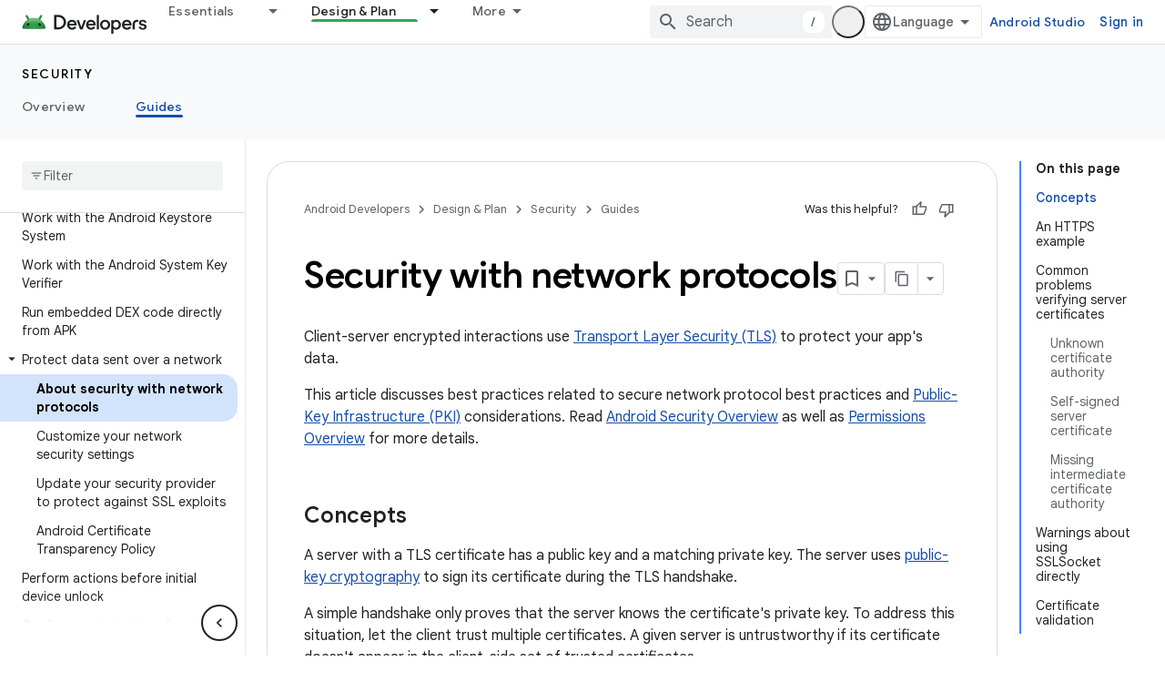

--- FILE ---
content_type: text/html; charset=utf-8
request_url: https://developer.android.com/privacy-and-security/security-ssl?authuser=1
body_size: 36913
content:









<!doctype html>
<html 
      lang="en"
      dir="ltr">
  <head>
    <meta name="google-signin-client-id" content="721724668570-nbkv1cfusk7kk4eni4pjvepaus73b13t.apps.googleusercontent.com"><meta name="google-signin-scope"
          content="profile email https://www.googleapis.com/auth/developerprofiles https://www.googleapis.com/auth/developerprofiles.award https://www.googleapis.com/auth/devprofiles.full_control.firstparty"><meta property="og:site_name" content="Android Developers">
    <meta property="og:type" content="website"><meta name="theme-color" content="#34a853"><meta charset="utf-8">
    <meta content="IE=Edge" http-equiv="X-UA-Compatible">
    <meta name="viewport" content="width=device-width, initial-scale=1">
    

    <link rel="manifest" href="/_pwa/android/manifest.json"
          crossorigin="use-credentials">
    <link rel="preconnect" href="//www.gstatic.com" crossorigin>
    <link rel="preconnect" href="//fonts.gstatic.com" crossorigin>
    <link rel="preconnect" href="//fonts.googleapis.com" crossorigin>
    <link rel="preconnect" href="//apis.google.com" crossorigin>
    <link rel="preconnect" href="//www.google-analytics.com" crossorigin><link rel="stylesheet" href="//fonts.googleapis.com/css?family=Google+Sans:400,500,600,700|Google+Sans+Text:400,400italic,500,500italic,600,600italic,700,700italic|Roboto+Mono:400,500,700&display=swap">
      <link rel="stylesheet"
            href="//fonts.googleapis.com/css2?family=Material+Icons&family=Material+Symbols+Outlined&display=block"><link rel="stylesheet" href="https://www.gstatic.com/devrel-devsite/prod/v3df8aae39978de8281d519c083a1ff09816fe422ab8f1bf9f8e360a62fb9949d/android/css/app.css">
      
        <link rel="stylesheet" href="https://www.gstatic.com/devrel-devsite/prod/v3df8aae39978de8281d519c083a1ff09816fe422ab8f1bf9f8e360a62fb9949d/android/css/dark-theme.css" disabled>
      <link rel="shortcut icon" href="https://www.gstatic.com/devrel-devsite/prod/v3df8aae39978de8281d519c083a1ff09816fe422ab8f1bf9f8e360a62fb9949d/android/images/favicon.svg">
    <link rel="apple-touch-icon" href="https://www.gstatic.com/devrel-devsite/prod/v3df8aae39978de8281d519c083a1ff09816fe422ab8f1bf9f8e360a62fb9949d/android/images/touchicon-180.png"><link rel="canonical" href="https://developer.android.com/privacy-and-security/security-ssl"><link rel="search" type="application/opensearchdescription+xml"
            title="Android Developers" href="https://developer.android.com/s/opensearch.xml?authuser=1">
      <link rel="alternate" hreflang="en"
          href="https://developer.android.com/privacy-and-security/security-ssl" /><link rel="alternate" hreflang="x-default" href="https://developer.android.com/privacy-and-security/security-ssl" /><link rel="alternate" hreflang="ar"
          href="https://developer.android.com/privacy-and-security/security-ssl?hl=ar" /><link rel="alternate" hreflang="bn"
          href="https://developer.android.com/privacy-and-security/security-ssl?hl=bn" /><link rel="alternate" hreflang="zh-Hans"
          href="https://developer.android.com/privacy-and-security/security-ssl?hl=zh-cn" /><link rel="alternate" hreflang="zh-Hant"
          href="https://developer.android.com/privacy-and-security/security-ssl?hl=zh-tw" /><link rel="alternate" hreflang="fa"
          href="https://developer.android.com/privacy-and-security/security-ssl?hl=fa" /><link rel="alternate" hreflang="fr"
          href="https://developer.android.com/privacy-and-security/security-ssl?hl=fr" /><link rel="alternate" hreflang="de"
          href="https://developer.android.com/privacy-and-security/security-ssl?hl=de" /><link rel="alternate" hreflang="he"
          href="https://developer.android.com/privacy-and-security/security-ssl?hl=he" /><link rel="alternate" hreflang="hi"
          href="https://developer.android.com/privacy-and-security/security-ssl?hl=hi" /><link rel="alternate" hreflang="id"
          href="https://developer.android.com/privacy-and-security/security-ssl?hl=id" /><link rel="alternate" hreflang="it"
          href="https://developer.android.com/privacy-and-security/security-ssl?hl=it" /><link rel="alternate" hreflang="ja"
          href="https://developer.android.com/privacy-and-security/security-ssl?hl=ja" /><link rel="alternate" hreflang="ko"
          href="https://developer.android.com/privacy-and-security/security-ssl?hl=ko" /><link rel="alternate" hreflang="pl"
          href="https://developer.android.com/privacy-and-security/security-ssl?hl=pl" /><link rel="alternate" hreflang="pt-BR"
          href="https://developer.android.com/privacy-and-security/security-ssl?hl=pt-br" /><link rel="alternate" hreflang="ru"
          href="https://developer.android.com/privacy-and-security/security-ssl?hl=ru" /><link rel="alternate" hreflang="es-419"
          href="https://developer.android.com/privacy-and-security/security-ssl?hl=es-419" /><link rel="alternate" hreflang="th"
          href="https://developer.android.com/privacy-and-security/security-ssl?hl=th" /><link rel="alternate" hreflang="tr"
          href="https://developer.android.com/privacy-and-security/security-ssl?hl=tr" /><link rel="alternate" hreflang="vi"
          href="https://developer.android.com/privacy-and-security/security-ssl?hl=vi" /><title>Security with network protocols &nbsp;|&nbsp; Android Developers</title>

<meta property="og:title" content="Security with network protocols &nbsp;|&nbsp; Android Developers"><meta property="og:url" content="https://developer.android.com/privacy-and-security/security-ssl"><meta property="og:image" content="https://developer.android.com/static/images/social/android-developers.png?authuser=1">
  <meta property="og:image:width" content="1200">
  <meta property="og:image:height" content="675"><meta property="og:locale" content="en"><meta name="twitter:card" content="summary_large_image"><script type="application/ld+json">
  {
    "@context": "https://schema.org",
    "@type": "Article",
    
    "headline": "Security with network protocols"
  }
</script><script type="application/ld+json">
  {
    "@context": "https://schema.org",
    "@type": "BreadcrumbList",
    "itemListElement": [{
      "@type": "ListItem",
      "position": 1,
      "name": "Security",
      "item": "https://developer.android.com/security"
    },{
      "@type": "ListItem",
      "position": 2,
      "name": "Security with network protocols",
      "item": "https://developer.android.com/privacy-and-security/security-ssl"
    }]
  }
  </script>
  
  
  
  
  
  


    
      <link rel="stylesheet" href="/extras.css"></head>
  <body class="color-scheme--light"
        template="page"
        theme="android-theme"
        type="article"
        
        appearance
        
        layout="docs"
        
        
        
        
        
        display-toc
        pending>
  
    <devsite-progress type="indeterminate" id="app-progress"></devsite-progress>
  
  
    <a href="#main-content" class="skip-link button">
      
      Skip to main content
    </a>
    <section class="devsite-wrapper">
      <devsite-cookie-notification-bar></devsite-cookie-notification-bar><devsite-header role="banner">
  
    





















<div class="devsite-header--inner" data-nosnippet>
  <div class="devsite-top-logo-row-wrapper-wrapper">
    <div class="devsite-top-logo-row-wrapper">
      <div class="devsite-top-logo-row">
        <button type="button" id="devsite-hamburger-menu"
          class="devsite-header-icon-button button-flat material-icons gc-analytics-event"
          data-category="Site-Wide Custom Events"
          data-label="Navigation menu button"
          visually-hidden
          aria-label="Open menu">
        </button>
        
<div class="devsite-product-name-wrapper">

  <a href="/" class="devsite-site-logo-link gc-analytics-event"
   data-category="Site-Wide Custom Events" data-label="Site logo" track-type="globalNav"
   track-name="androidDevelopers" track-metadata-position="nav"
   track-metadata-eventDetail="nav">
  
  <picture>
    
    <source srcset="https://www.gstatic.com/devrel-devsite/prod/v3df8aae39978de8281d519c083a1ff09816fe422ab8f1bf9f8e360a62fb9949d/android/images/lockup-dark-theme.png"
            media="(prefers-color-scheme: dark)"
            class="devsite-dark-theme">
    
    <img src="https://www.gstatic.com/devrel-devsite/prod/v3df8aae39978de8281d519c083a1ff09816fe422ab8f1bf9f8e360a62fb9949d/android/images/lockup.png" class="devsite-site-logo" alt="Android Developers">
  </picture>
  
</a>



  
  
  <span class="devsite-product-name">
    <ul class="devsite-breadcrumb-list"
  >
  
  <li class="devsite-breadcrumb-item
             ">
    
    
    
      
      
    
  </li>
  
</ul>
  </span>

</div>
        <div class="devsite-top-logo-row-middle">
          <div class="devsite-header-upper-tabs">
            
              
              
  <devsite-tabs class="upper-tabs">

    <nav class="devsite-tabs-wrapper" aria-label="Upper tabs">
      
        
          <tab class="devsite-dropdown
    devsite-dropdown-full
    
    
    ">
  
    <a href="https://developer.android.com/get-started?authuser=1"
    class="devsite-tabs-content gc-analytics-event android-dropdown-tab"
      track-metadata-eventdetail="https://developer.android.com/get-started?authuser=1"
    
       track-type="nav"
       track-metadata-position="nav - essentials"
       track-metadata-module="primary nav"
       
       
         
           data-category="Site-Wide Custom Events"
         
           data-label="Tab: Essentials"
         
           track-name="essentials"
         
       >
    Essentials
  
    </a>
    
      <button
         aria-haspopup="menu"
         aria-expanded="false"
         aria-label="Dropdown menu for Essentials"
         track-type="nav"
         track-metadata-eventdetail="https://developer.android.com/get-started?authuser=1"
         track-metadata-position="nav - essentials"
         track-metadata-module="primary nav"
         
          
            data-category="Site-Wide Custom Events"
          
            data-label="Tab: Essentials"
          
            track-name="essentials"
          
        
         class="devsite-tabs-dropdown-toggle devsite-icon devsite-icon-arrow-drop-down"></button>
    
  
  <div class="devsite-tabs-dropdown" role="menu" aria-label="submenu" hidden>
    
    <div class="devsite-tabs-dropdown-content">
      
        <div class="devsite-tabs-dropdown-column
                    android-dropdown android-dropdown-primary android-dropdown-ai">
          
            <ul class="devsite-tabs-dropdown-section
                       ">
              
                <li class="devsite-nav-title" role="heading" tooltip>Build AI experiences</li>
              
              
                <li class="devsite-nav-description">Build AI-powered Android apps with Gemini APIs and more.
</li>
              
              
                <li class="devsite-nav-item">
                  <a href="https://developer.android.com/ai?authuser=1"
                    
                     track-type="nav"
                     track-metadata-eventdetail="https://developer.android.com/ai?authuser=1"
                     track-metadata-position="nav - essentials"
                     track-metadata-module="tertiary nav"
                     
                       track-metadata-module_headline="build ai experiences"
                     
                     tooltip
                  
                    
                     class="button button-primary"
                    
                  >
                    
                    <div class="devsite-nav-item-title">
                      Get started
                    </div>
                    
                  </a>
                </li>
              
            </ul>
          
        </div>
      
        <div class="devsite-tabs-dropdown-column
                    android-dropdown">
          
            <ul class="devsite-tabs-dropdown-section
                       android-dropdown-section-icon android-dropdown-section-icon-launch">
              
                <li class="devsite-nav-title" role="heading" tooltip>Get started</li>
              
              
                <li class="devsite-nav-description">Start by creating your first app. Go deeper with our training courses or explore app development on your own.
</li>
              
              
                <li class="devsite-nav-item">
                  <a href="https://developer.android.com/get-started/overview?authuser=1"
                    
                     track-type="nav"
                     track-metadata-eventdetail="https://developer.android.com/get-started/overview?authuser=1"
                     track-metadata-position="nav - essentials"
                     track-metadata-module="tertiary nav"
                     
                       track-metadata-module_headline="get started"
                     
                     tooltip
                  >
                    
                    <div class="devsite-nav-item-title">
                      Hello world
                    </div>
                    
                  </a>
                </li>
              
                <li class="devsite-nav-item">
                  <a href="https://developer.android.com/courses?authuser=1"
                    
                     track-type="nav"
                     track-metadata-eventdetail="https://developer.android.com/courses?authuser=1"
                     track-metadata-position="nav - essentials"
                     track-metadata-module="tertiary nav"
                     
                       track-metadata-module_headline="get started"
                     
                     tooltip
                  >
                    
                    <div class="devsite-nav-item-title">
                      Training courses
                    </div>
                    
                  </a>
                </li>
              
                <li class="devsite-nav-item">
                  <a href="https://developer.android.com/get-started/codelabs?authuser=1"
                    
                     track-type="nav"
                     track-metadata-eventdetail="https://developer.android.com/get-started/codelabs?authuser=1"
                     track-metadata-position="nav - essentials"
                     track-metadata-module="tertiary nav"
                     
                       track-metadata-module_headline="get started"
                     
                     tooltip
                  >
                    
                    <div class="devsite-nav-item-title">
                      Tutorials
                    </div>
                    
                  </a>
                </li>
              
                <li class="devsite-nav-item">
                  <a href="https://developer.android.com/develop/ui/compose/adopt?authuser=1"
                    
                     track-type="nav"
                     track-metadata-eventdetail="https://developer.android.com/develop/ui/compose/adopt?authuser=1"
                     track-metadata-position="nav - essentials"
                     track-metadata-module="tertiary nav"
                     
                       track-metadata-module_headline="get started"
                     
                     tooltip
                  >
                    
                    <div class="devsite-nav-item-title">
                      Compose for teams
                    </div>
                    
                  </a>
                </li>
              
                <li class="devsite-nav-item">
                  <a href="https://developer.android.com/kotlin?authuser=1"
                    
                     track-type="nav"
                     track-metadata-eventdetail="https://developer.android.com/kotlin?authuser=1"
                     track-metadata-position="nav - essentials"
                     track-metadata-module="tertiary nav"
                     
                       track-metadata-module_headline="get started"
                     
                     tooltip
                  >
                    
                    <div class="devsite-nav-item-title">
                      Kotlin for Android
                    </div>
                    
                  </a>
                </li>
              
                <li class="devsite-nav-item">
                  <a href="https://play.google.com/console/about/guides/play-commerce/?authuser=1"
                    
                     track-type="nav"
                     track-metadata-eventdetail="https://play.google.com/console/about/guides/play-commerce/?authuser=1"
                     track-metadata-position="nav - essentials"
                     track-metadata-module="tertiary nav"
                     
                       track-metadata-module_headline="get started"
                     
                     tooltip
                  >
                    
                    <div class="devsite-nav-item-title">
                      Monetization with Play ↗️
                    </div>
                    
                  </a>
                </li>
              
                <li class="devsite-nav-item">
                  <a href="https://developer.android.com/developer-verification?authuser=1"
                    
                     track-type="nav"
                     track-metadata-eventdetail="https://developer.android.com/developer-verification?authuser=1"
                     track-metadata-position="nav - essentials"
                     track-metadata-module="tertiary nav"
                     
                       track-metadata-module_headline="get started"
                     
                     tooltip
                  >
                    
                    <div class="devsite-nav-item-title">
                      Android Developer Verification
                    </div>
                    
                  </a>
                </li>
              
            </ul>
          
        </div>
      
        <div class="devsite-tabs-dropdown-column
                    android-dropdown">
          
            <ul class="devsite-tabs-dropdown-section
                       android-dropdown-section-icon android-dropdown-section-icon-multiple-screens">
              
                <li class="devsite-nav-title" role="heading" tooltip>Extend by device</li>
              
              
                <li class="devsite-nav-description">Build apps that give your users seamless experiences from phones to tablets, watches, headsets, and more.
</li>
              
              
                <li class="devsite-nav-item">
                  <a href="https://developer.android.com/adaptive-apps?authuser=1"
                    
                     track-type="nav"
                     track-metadata-eventdetail="https://developer.android.com/adaptive-apps?authuser=1"
                     track-metadata-position="nav - essentials"
                     track-metadata-module="tertiary nav"
                     
                       track-metadata-module_headline="extend by device"
                     
                     tooltip
                  >
                    
                    <div class="devsite-nav-item-title">
                      Adaptive apps
                    </div>
                    
                  </a>
                </li>
              
                <li class="devsite-nav-item">
                  <a href="https://developer.android.com/xr?authuser=1"
                    
                     track-type="nav"
                     track-metadata-eventdetail="https://developer.android.com/xr?authuser=1"
                     track-metadata-position="nav - essentials"
                     track-metadata-module="tertiary nav"
                     
                       track-metadata-module_headline="extend by device"
                     
                     tooltip
                  >
                    
                    <div class="devsite-nav-item-title">
                      Android XR
                    </div>
                    
                  </a>
                </li>
              
                <li class="devsite-nav-item">
                  <a href="https://developer.android.com/wear?authuser=1"
                    
                     track-type="nav"
                     track-metadata-eventdetail="https://developer.android.com/wear?authuser=1"
                     track-metadata-position="nav - essentials"
                     track-metadata-module="tertiary nav"
                     
                       track-metadata-module_headline="extend by device"
                     
                     tooltip
                  >
                    
                    <div class="devsite-nav-item-title">
                      Wear OS
                    </div>
                    
                  </a>
                </li>
              
                <li class="devsite-nav-item">
                  <a href="https://developer.android.com/cars?authuser=1"
                    
                     track-type="nav"
                     track-metadata-eventdetail="https://developer.android.com/cars?authuser=1"
                     track-metadata-position="nav - essentials"
                     track-metadata-module="tertiary nav"
                     
                       track-metadata-module_headline="extend by device"
                     
                     tooltip
                  >
                    
                    <div class="devsite-nav-item-title">
                      Android for Cars
                    </div>
                    
                  </a>
                </li>
              
                <li class="devsite-nav-item">
                  <a href="https://developer.android.com/tv?authuser=1"
                    
                     track-type="nav"
                     track-metadata-eventdetail="https://developer.android.com/tv?authuser=1"
                     track-metadata-position="nav - essentials"
                     track-metadata-module="tertiary nav"
                     
                       track-metadata-module_headline="extend by device"
                     
                     tooltip
                  >
                    
                    <div class="devsite-nav-item-title">
                      Android TV
                    </div>
                    
                  </a>
                </li>
              
                <li class="devsite-nav-item">
                  <a href="https://developer.android.com/chrome-os?authuser=1"
                    
                     track-type="nav"
                     track-metadata-eventdetail="https://developer.android.com/chrome-os?authuser=1"
                     track-metadata-position="nav - essentials"
                     track-metadata-module="tertiary nav"
                     
                       track-metadata-module_headline="extend by device"
                     
                     tooltip
                  >
                    
                    <div class="devsite-nav-item-title">
                      ChromeOS
                    </div>
                    
                  </a>
                </li>
              
            </ul>
          
        </div>
      
        <div class="devsite-tabs-dropdown-column
                    android-dropdown">
          
            <ul class="devsite-tabs-dropdown-section
                       android-dropdown-section-icon android-dropdown-section-icon-platform">
              
                <li class="devsite-nav-title" role="heading" tooltip>Build by category</li>
              
              
                <li class="devsite-nav-description">Learn to build for your use case by following Google&#39;s prescriptive and opinionated guidance.
</li>
              
              
                <li class="devsite-nav-item">
                  <a href="https://developer.android.com/games?authuser=1"
                    
                     track-type="nav"
                     track-metadata-eventdetail="https://developer.android.com/games?authuser=1"
                     track-metadata-position="nav - essentials"
                     track-metadata-module="tertiary nav"
                     
                       track-metadata-module_headline="build by category"
                     
                     tooltip
                  >
                    
                    <div class="devsite-nav-item-title">
                      Games
                    </div>
                    
                  </a>
                </li>
              
                <li class="devsite-nav-item">
                  <a href="https://developer.android.com/media?authuser=1"
                    
                     track-type="nav"
                     track-metadata-eventdetail="https://developer.android.com/media?authuser=1"
                     track-metadata-position="nav - essentials"
                     track-metadata-module="tertiary nav"
                     
                       track-metadata-module_headline="build by category"
                     
                     tooltip
                  >
                    
                    <div class="devsite-nav-item-title">
                      Camera & media
                    </div>
                    
                  </a>
                </li>
              
                <li class="devsite-nav-item">
                  <a href="https://developer.android.com/social-and-messaging?authuser=1"
                    
                     track-type="nav"
                     track-metadata-eventdetail="https://developer.android.com/social-and-messaging?authuser=1"
                     track-metadata-position="nav - essentials"
                     track-metadata-module="tertiary nav"
                     
                       track-metadata-module_headline="build by category"
                     
                     tooltip
                  >
                    
                    <div class="devsite-nav-item-title">
                      Social & messaging
                    </div>
                    
                  </a>
                </li>
              
                <li class="devsite-nav-item">
                  <a href="https://developer.android.com/health-and-fitness?authuser=1"
                    
                     track-type="nav"
                     track-metadata-eventdetail="https://developer.android.com/health-and-fitness?authuser=1"
                     track-metadata-position="nav - essentials"
                     track-metadata-module="tertiary nav"
                     
                       track-metadata-module_headline="build by category"
                     
                     tooltip
                  >
                    
                    <div class="devsite-nav-item-title">
                      Health & fitness
                    </div>
                    
                  </a>
                </li>
              
                <li class="devsite-nav-item">
                  <a href="https://developer.android.com/productivity?authuser=1"
                    
                     track-type="nav"
                     track-metadata-eventdetail="https://developer.android.com/productivity?authuser=1"
                     track-metadata-position="nav - essentials"
                     track-metadata-module="tertiary nav"
                     
                       track-metadata-module_headline="build by category"
                     
                     tooltip
                  >
                    
                    <div class="devsite-nav-item-title">
                      Productivity
                    </div>
                    
                  </a>
                </li>
              
                <li class="devsite-nav-item">
                  <a href="https://developer.android.com/work/overview?authuser=1"
                    
                     track-type="nav"
                     track-metadata-eventdetail="https://developer.android.com/work/overview?authuser=1"
                     track-metadata-position="nav - essentials"
                     track-metadata-module="tertiary nav"
                     
                       track-metadata-module_headline="build by category"
                     
                     tooltip
                  >
                    
                    <div class="devsite-nav-item-title">
                      Enterprise apps
                    </div>
                    
                  </a>
                </li>
              
            </ul>
          
        </div>
      
        <div class="devsite-tabs-dropdown-column
                    android-dropdown">
          
            <ul class="devsite-tabs-dropdown-section
                       android-dropdown-section-icon android-dropdown-section-icon-stars">
              
                <li class="devsite-nav-title" role="heading" tooltip>Get the latest</li>
              
              
                <li class="devsite-nav-description">Stay in touch with the latest releases throughout the year, join our preview programs, and give us your feedback.
</li>
              
              
                <li class="devsite-nav-item">
                  <a href="https://developer.android.com/latest-updates?authuser=1"
                    
                     track-type="nav"
                     track-metadata-eventdetail="https://developer.android.com/latest-updates?authuser=1"
                     track-metadata-position="nav - essentials"
                     track-metadata-module="tertiary nav"
                     
                       track-metadata-module_headline="get the latest"
                     
                     tooltip
                  >
                    
                    <div class="devsite-nav-item-title">
                      Latest updates
                    </div>
                    
                  </a>
                </li>
              
                <li class="devsite-nav-item">
                  <a href="https://developer.android.com/latest-updates/experimental?authuser=1"
                    
                     track-type="nav"
                     track-metadata-eventdetail="https://developer.android.com/latest-updates/experimental?authuser=1"
                     track-metadata-position="nav - essentials"
                     track-metadata-module="tertiary nav"
                     
                       track-metadata-module_headline="get the latest"
                     
                     tooltip
                  >
                    
                    <div class="devsite-nav-item-title">
                      Experimental updates
                    </div>
                    
                  </a>
                </li>
              
                <li class="devsite-nav-item">
                  <a href="https://developer.android.com/studio/preview?authuser=1"
                    
                     track-type="nav"
                     track-metadata-eventdetail="https://developer.android.com/studio/preview?authuser=1"
                     track-metadata-position="nav - essentials"
                     track-metadata-module="tertiary nav"
                     
                       track-metadata-module_headline="get the latest"
                     
                     tooltip
                  >
                    
                    <div class="devsite-nav-item-title">
                      Android Studio preview
                    </div>
                    
                  </a>
                </li>
              
                <li class="devsite-nav-item">
                  <a href="https://developer.android.com/jetpack/androidx/versions?authuser=1"
                    
                     track-type="nav"
                     track-metadata-eventdetail="https://developer.android.com/jetpack/androidx/versions?authuser=1"
                     track-metadata-position="nav - essentials"
                     track-metadata-module="tertiary nav"
                     
                       track-metadata-module_headline="get the latest"
                     
                     tooltip
                  >
                    
                    <div class="devsite-nav-item-title">
                      Jetpack & Compose libraries
                    </div>
                    
                  </a>
                </li>
              
                <li class="devsite-nav-item">
                  <a href="https://developer.android.com/training/wearables/versions/latest?authuser=1"
                    
                     track-type="nav"
                     track-metadata-eventdetail="https://developer.android.com/training/wearables/versions/latest?authuser=1"
                     track-metadata-position="nav - essentials"
                     track-metadata-module="tertiary nav"
                     
                       track-metadata-module_headline="get the latest"
                     
                     tooltip
                  >
                    
                    <div class="devsite-nav-item-title">
                      Wear OS releases
                    </div>
                    
                  </a>
                </li>
              
                <li class="devsite-nav-item">
                  <a href="https://developer.android.com/design-for-safety/privacy-sandbox?authuser=1"
                    
                     track-type="nav"
                     track-metadata-eventdetail="https://developer.android.com/design-for-safety/privacy-sandbox?authuser=1"
                     track-metadata-position="nav - essentials"
                     track-metadata-module="tertiary nav"
                     
                       track-metadata-module_headline="get the latest"
                     
                     tooltip
                  >
                    
                    <div class="devsite-nav-item-title">
                      Privacy Sandbox ↗️
                    </div>
                    
                  </a>
                </li>
              
            </ul>
          
        </div>
      
    </div>
  </div>
</tab>
        
      
        
          <tab class="devsite-dropdown
    devsite-dropdown-full
    devsite-active
    
    ">
  
    <a href="https://developer.android.com/design?authuser=1"
    class="devsite-tabs-content gc-analytics-event android-dropdown-tab"
      track-metadata-eventdetail="https://developer.android.com/design?authuser=1"
    
       track-type="nav"
       track-metadata-position="nav - design &amp; plan"
       track-metadata-module="primary nav"
       aria-label="Design &amp; Plan, selected" 
       
         
           data-category="Site-Wide Custom Events"
         
           data-label="Tab: Design &amp; Plan"
         
           track-name="design &amp; plan"
         
       >
    Design &amp; Plan
  
    </a>
    
      <button
         aria-haspopup="menu"
         aria-expanded="false"
         aria-label="Dropdown menu for Design &amp; Plan"
         track-type="nav"
         track-metadata-eventdetail="https://developer.android.com/design?authuser=1"
         track-metadata-position="nav - design &amp; plan"
         track-metadata-module="primary nav"
         
          
            data-category="Site-Wide Custom Events"
          
            data-label="Tab: Design &amp; Plan"
          
            track-name="design &amp; plan"
          
        
         class="devsite-tabs-dropdown-toggle devsite-icon devsite-icon-arrow-drop-down"></button>
    
  
  <div class="devsite-tabs-dropdown" role="menu" aria-label="submenu" hidden>
    
    <div class="devsite-tabs-dropdown-content">
      
        <div class="devsite-tabs-dropdown-column
                    android-dropdown android-dropdown-primary android-dropdown-mad">
          
            <ul class="devsite-tabs-dropdown-section
                       ">
              
                <li class="devsite-nav-title" role="heading" tooltip>Excellent Experiences</li>
              
              
                <li class="devsite-nav-description">Build the best experiences for your best users.
</li>
              
              
                <li class="devsite-nav-item">
                  <a href="https://developer.android.com/quality/excellent?authuser=1"
                    
                     track-type="nav"
                     track-metadata-eventdetail="https://developer.android.com/quality/excellent?authuser=1"
                     track-metadata-position="nav - design &amp; plan"
                     track-metadata-module="tertiary nav"
                     
                       track-metadata-module_headline="excellent experiences"
                     
                     tooltip
                  
                    
                     class="button button-primary"
                    
                  >
                    
                    <div class="devsite-nav-item-title">
                      Learn more
                    </div>
                    
                  </a>
                </li>
              
            </ul>
          
        </div>
      
        <div class="devsite-tabs-dropdown-column
                    android-dropdown">
          
            <ul class="devsite-tabs-dropdown-section
                       android-dropdown-section-icon android-dropdown-section-icon-layout">
              
                <li class="devsite-nav-title" role="heading" tooltip>UI Design</li>
              
              
                <li class="devsite-nav-description">Design a beautiful user interface using Android best practices.</li>
              
              
                <li class="devsite-nav-item">
                  <a href="https://developer.android.com/design/ui?authuser=1"
                    
                     track-type="nav"
                     track-metadata-eventdetail="https://developer.android.com/design/ui?authuser=1"
                     track-metadata-position="nav - design &amp; plan"
                     track-metadata-module="tertiary nav"
                     
                       track-metadata-module_headline="ui design"
                     
                     tooltip
                  >
                    
                    <div class="devsite-nav-item-title">
                      Design for Android
                    </div>
                    
                  </a>
                </li>
              
                <li class="devsite-nav-item">
                  <a href="https://developer.android.com/design/ui/mobile?authuser=1"
                    
                     track-type="nav"
                     track-metadata-eventdetail="https://developer.android.com/design/ui/mobile?authuser=1"
                     track-metadata-position="nav - design &amp; plan"
                     track-metadata-module="tertiary nav"
                     
                       track-metadata-module_headline="ui design"
                     
                     tooltip
                  >
                    
                    <div class="devsite-nav-item-title">
                      Mobile
                    </div>
                    
                  </a>
                </li>
              
                <li class="devsite-nav-item">
                  <a href="https://developer.android.com/design/ui/large-screens?authuser=1"
                    
                     track-type="nav"
                     track-metadata-eventdetail="https://developer.android.com/design/ui/large-screens?authuser=1"
                     track-metadata-position="nav - design &amp; plan"
                     track-metadata-module="tertiary nav"
                     
                       track-metadata-module_headline="ui design"
                     
                     tooltip
                  >
                    
                    <div class="devsite-nav-item-title">
                      Adaptive UI
                    </div>
                    
                  </a>
                </li>
              
                <li class="devsite-nav-item">
                  <a href="https://developer.android.com/design/ui/xr?authuser=1"
                    
                     track-type="nav"
                     track-metadata-eventdetail="https://developer.android.com/design/ui/xr?authuser=1"
                     track-metadata-position="nav - design &amp; plan"
                     track-metadata-module="tertiary nav"
                     
                       track-metadata-module_headline="ui design"
                     
                     tooltip
                  >
                    
                    <div class="devsite-nav-item-title">
                      XR Headsets & XR Glasses
                    </div>
                    
                  </a>
                </li>
              
                <li class="devsite-nav-item">
                  <a href="https://developer.android.com/design/ui/ai-glasses?authuser=1"
                    
                     track-type="nav"
                     track-metadata-eventdetail="https://developer.android.com/design/ui/ai-glasses?authuser=1"
                     track-metadata-position="nav - design &amp; plan"
                     track-metadata-module="tertiary nav"
                     
                       track-metadata-module_headline="ui design"
                     
                     tooltip
                  >
                    
                    <div class="devsite-nav-item-title">
                      AI Glasses
                    </div>
                    
                  </a>
                </li>
              
                <li class="devsite-nav-item">
                  <a href="https://developer.android.com/design/ui/widget?authuser=1"
                    
                     track-type="nav"
                     track-metadata-eventdetail="https://developer.android.com/design/ui/widget?authuser=1"
                     track-metadata-position="nav - design &amp; plan"
                     track-metadata-module="tertiary nav"
                     
                       track-metadata-module_headline="ui design"
                     
                     tooltip
                  >
                    
                    <div class="devsite-nav-item-title">
                      Widgets
                    </div>
                    
                  </a>
                </li>
              
                <li class="devsite-nav-item">
                  <a href="https://developer.android.com/design/ui/wear?authuser=1"
                    
                     track-type="nav"
                     track-metadata-eventdetail="https://developer.android.com/design/ui/wear?authuser=1"
                     track-metadata-position="nav - design &amp; plan"
                     track-metadata-module="tertiary nav"
                     
                       track-metadata-module_headline="ui design"
                     
                     tooltip
                  >
                    
                    <div class="devsite-nav-item-title">
                      Wear OS
                    </div>
                    
                  </a>
                </li>
              
                <li class="devsite-nav-item">
                  <a href="https://developer.android.com/design/ui/tv?authuser=1"
                    
                     track-type="nav"
                     track-metadata-eventdetail="https://developer.android.com/design/ui/tv?authuser=1"
                     track-metadata-position="nav - design &amp; plan"
                     track-metadata-module="tertiary nav"
                     
                       track-metadata-module_headline="ui design"
                     
                     tooltip
                  >
                    
                    <div class="devsite-nav-item-title">
                      Android TV
                    </div>
                    
                  </a>
                </li>
              
                <li class="devsite-nav-item">
                  <a href="https://developer.android.com/design/ui/cars?authuser=1"
                    
                     track-type="nav"
                     track-metadata-eventdetail="https://developer.android.com/design/ui/cars?authuser=1"
                     track-metadata-position="nav - design &amp; plan"
                     track-metadata-module="tertiary nav"
                     
                       track-metadata-module_headline="ui design"
                     
                     tooltip
                  >
                    
                    <div class="devsite-nav-item-title">
                      Android for Cars
                    </div>
                    
                  </a>
                </li>
              
            </ul>
          
        </div>
      
        <div class="devsite-tabs-dropdown-column
                    android-dropdown">
          
            <ul class="devsite-tabs-dropdown-section
                       android-dropdown-section-icon android-dropdown-section-icon-design">
              
                <li class="devsite-nav-title" role="heading" tooltip>Architecture</li>
              
              
                <li class="devsite-nav-description">Design robust, testable, and maintainable app logic and services.</li>
              
              
                <li class="devsite-nav-item">
                  <a href="https://developer.android.com/topic/architecture/intro?authuser=1"
                    
                     track-type="nav"
                     track-metadata-eventdetail="https://developer.android.com/topic/architecture/intro?authuser=1"
                     track-metadata-position="nav - design &amp; plan"
                     track-metadata-module="tertiary nav"
                     
                       track-metadata-module_headline="architecture"
                     
                     tooltip
                  >
                    
                    <div class="devsite-nav-item-title">
                      Introduction
                    </div>
                    
                  </a>
                </li>
              
                <li class="devsite-nav-item">
                  <a href="https://developer.android.com/topic/libraries/view-binding?authuser=1"
                    
                     track-type="nav"
                     track-metadata-eventdetail="https://developer.android.com/topic/libraries/view-binding?authuser=1"
                     track-metadata-position="nav - design &amp; plan"
                     track-metadata-module="tertiary nav"
                     
                       track-metadata-module_headline="architecture"
                     
                     tooltip
                  >
                    
                    <div class="devsite-nav-item-title">
                      Libraries
                    </div>
                    
                  </a>
                </li>
              
                <li class="devsite-nav-item">
                  <a href="https://developer.android.com/guide/navigation/navigation-principles?authuser=1"
                    
                     track-type="nav"
                     track-metadata-eventdetail="https://developer.android.com/guide/navigation/navigation-principles?authuser=1"
                     track-metadata-position="nav - design &amp; plan"
                     track-metadata-module="tertiary nav"
                     
                       track-metadata-module_headline="architecture"
                     
                     tooltip
                  >
                    
                    <div class="devsite-nav-item-title">
                      Navigation
                    </div>
                    
                  </a>
                </li>
              
                <li class="devsite-nav-item">
                  <a href="https://developer.android.com/topic/modularization?authuser=1"
                    
                     track-type="nav"
                     track-metadata-eventdetail="https://developer.android.com/topic/modularization?authuser=1"
                     track-metadata-position="nav - design &amp; plan"
                     track-metadata-module="tertiary nav"
                     
                       track-metadata-module_headline="architecture"
                     
                     tooltip
                  >
                    
                    <div class="devsite-nav-item-title">
                      Modularization
                    </div>
                    
                  </a>
                </li>
              
                <li class="devsite-nav-item">
                  <a href="https://developer.android.com/training/testing/fundamentals?authuser=1"
                    
                     track-type="nav"
                     track-metadata-eventdetail="https://developer.android.com/training/testing/fundamentals?authuser=1"
                     track-metadata-position="nav - design &amp; plan"
                     track-metadata-module="tertiary nav"
                     
                       track-metadata-module_headline="architecture"
                     
                     tooltip
                  >
                    
                    <div class="devsite-nav-item-title">
                      Testing
                    </div>
                    
                  </a>
                </li>
              
                <li class="devsite-nav-item">
                  <a href="https://developer.android.com/kotlin/multiplatform?authuser=1"
                    
                     track-type="nav"
                     track-metadata-eventdetail="https://developer.android.com/kotlin/multiplatform?authuser=1"
                     track-metadata-position="nav - design &amp; plan"
                     track-metadata-module="tertiary nav"
                     
                       track-metadata-module_headline="architecture"
                     
                     tooltip
                  >
                    
                    <div class="devsite-nav-item-title">
                      Kotlin Multiplatform
                    </div>
                    
                  </a>
                </li>
              
            </ul>
          
        </div>
      
        <div class="devsite-tabs-dropdown-column
                    android-dropdown">
          
            <ul class="devsite-tabs-dropdown-section
                       android-dropdown-section-icon android-dropdown-section-icon-vitals">
              
                <li class="devsite-nav-title" role="heading" tooltip>Quality</li>
              
              
                <li class="devsite-nav-description">Plan for app quality and align with Play store guidelines.</li>
              
              
                <li class="devsite-nav-item">
                  <a href="https://developer.android.com/quality?authuser=1"
                    
                     track-type="nav"
                     track-metadata-eventdetail="https://developer.android.com/quality?authuser=1"
                     track-metadata-position="nav - design &amp; plan"
                     track-metadata-module="tertiary nav"
                     
                       track-metadata-module_headline="quality"
                     
                     tooltip
                  >
                    
                    <div class="devsite-nav-item-title">
                      Overview
                    </div>
                    
                  </a>
                </li>
              
                <li class="devsite-nav-item">
                  <a href="https://developer.android.com/quality/core-value?authuser=1"
                    
                     track-type="nav"
                     track-metadata-eventdetail="https://developer.android.com/quality/core-value?authuser=1"
                     track-metadata-position="nav - design &amp; plan"
                     track-metadata-module="tertiary nav"
                     
                       track-metadata-module_headline="quality"
                     
                     tooltip
                  >
                    
                    <div class="devsite-nav-item-title">
                      Core value
                    </div>
                    
                  </a>
                </li>
              
                <li class="devsite-nav-item">
                  <a href="https://developer.android.com/quality/user-experience?authuser=1"
                    
                     track-type="nav"
                     track-metadata-eventdetail="https://developer.android.com/quality/user-experience?authuser=1"
                     track-metadata-position="nav - design &amp; plan"
                     track-metadata-module="tertiary nav"
                     
                       track-metadata-module_headline="quality"
                     
                     tooltip
                  >
                    
                    <div class="devsite-nav-item-title">
                      User experience
                    </div>
                    
                  </a>
                </li>
              
                <li class="devsite-nav-item">
                  <a href="https://developer.android.com/guide/topics/ui/accessibility?authuser=1"
                    
                     track-type="nav"
                     track-metadata-eventdetail="https://developer.android.com/guide/topics/ui/accessibility?authuser=1"
                     track-metadata-position="nav - design &amp; plan"
                     track-metadata-module="tertiary nav"
                     
                       track-metadata-module_headline="quality"
                     
                     tooltip
                  >
                    
                    <div class="devsite-nav-item-title">
                      Accessibility
                    </div>
                    
                  </a>
                </li>
              
                <li class="devsite-nav-item">
                  <a href="https://developer.android.com/quality/technical?authuser=1"
                    
                     track-type="nav"
                     track-metadata-eventdetail="https://developer.android.com/quality/technical?authuser=1"
                     track-metadata-position="nav - design &amp; plan"
                     track-metadata-module="tertiary nav"
                     
                       track-metadata-module_headline="quality"
                     
                     tooltip
                  >
                    
                    <div class="devsite-nav-item-title">
                      Technical quality
                    </div>
                    
                  </a>
                </li>
              
                <li class="devsite-nav-item">
                  <a href="https://developer.android.com/quality/excellent?authuser=1"
                    
                     track-type="nav"
                     track-metadata-eventdetail="https://developer.android.com/quality/excellent?authuser=1"
                     track-metadata-position="nav - design &amp; plan"
                     track-metadata-module="tertiary nav"
                     
                       track-metadata-module_headline="quality"
                     
                     tooltip
                  >
                    
                    <div class="devsite-nav-item-title">
                      Excellent Experiences
                    </div>
                    
                  </a>
                </li>
              
            </ul>
          
        </div>
      
        <div class="devsite-tabs-dropdown-column
                    android-dropdown">
          
            <ul class="devsite-tabs-dropdown-section
                       android-dropdown-section-icon android-dropdown-section-icon-security-2">
              
                <li class="devsite-nav-title" role="heading" tooltip>Security</li>
              
              
                <li class="devsite-nav-description">Safeguard users against threats and ensure a secure Android experience.</li>
              
              
                <li class="devsite-nav-item">
                  <a href="https://developer.android.com/security?authuser=1"
                    
                     track-type="nav"
                     track-metadata-eventdetail="https://developer.android.com/security?authuser=1"
                     track-metadata-position="nav - design &amp; plan"
                     track-metadata-module="tertiary nav"
                     
                       track-metadata-module_headline="security"
                     
                     tooltip
                  >
                    
                    <div class="devsite-nav-item-title">
                      Overview
                    </div>
                    
                  </a>
                </li>
              
                <li class="devsite-nav-item">
                  <a href="https://developer.android.com/privacy?authuser=1"
                    
                     track-type="nav"
                     track-metadata-eventdetail="https://developer.android.com/privacy?authuser=1"
                     track-metadata-position="nav - design &amp; plan"
                     track-metadata-module="tertiary nav"
                     
                       track-metadata-module_headline="security"
                     
                     tooltip
                  >
                    
                    <div class="devsite-nav-item-title">
                      Privacy
                    </div>
                    
                  </a>
                </li>
              
                <li class="devsite-nav-item">
                  <a href="https://developer.android.com/privacy?authuser=1#app-permissions"
                    
                     track-type="nav"
                     track-metadata-eventdetail="https://developer.android.com/privacy?authuser=1#app-permissions"
                     track-metadata-position="nav - design &amp; plan"
                     track-metadata-module="tertiary nav"
                     
                       track-metadata-module_headline="security"
                     
                     tooltip
                  >
                    
                    <div class="devsite-nav-item-title">
                      Permissions
                    </div>
                    
                  </a>
                </li>
              
                <li class="devsite-nav-item">
                  <a href="https://developer.android.com/identity?authuser=1"
                    
                     track-type="nav"
                     track-metadata-eventdetail="https://developer.android.com/identity?authuser=1"
                     track-metadata-position="nav - design &amp; plan"
                     track-metadata-module="tertiary nav"
                     
                       track-metadata-module_headline="security"
                     
                     tooltip
                  >
                    
                    <div class="devsite-nav-item-title">
                      Identity
                    </div>
                    
                  </a>
                </li>
              
                <li class="devsite-nav-item">
                  <a href="https://developer.android.com/security/fraud-prevention?authuser=1"
                    
                     track-type="nav"
                     track-metadata-eventdetail="https://developer.android.com/security/fraud-prevention?authuser=1"
                     track-metadata-position="nav - design &amp; plan"
                     track-metadata-module="tertiary nav"
                     
                       track-metadata-module_headline="security"
                     
                     tooltip
                  >
                    
                    <div class="devsite-nav-item-title">
                      Fraud prevention
                    </div>
                    
                  </a>
                </li>
              
            </ul>
          
        </div>
      
    </div>
  </div>
</tab>
        
      
        
          <tab class="devsite-dropdown
    devsite-dropdown-full
    
    
    ">
  
    <a href="https://developer.android.com/develop?authuser=1"
    class="devsite-tabs-content gc-analytics-event android-dropdown-tab"
      track-metadata-eventdetail="https://developer.android.com/develop?authuser=1"
    
       track-type="nav"
       track-metadata-position="nav - develop"
       track-metadata-module="primary nav"
       
       
         
           data-category="Site-Wide Custom Events"
         
           data-label="Tab: Develop"
         
           track-name="develop"
         
       >
    Develop
  
    </a>
    
      <button
         aria-haspopup="menu"
         aria-expanded="false"
         aria-label="Dropdown menu for Develop"
         track-type="nav"
         track-metadata-eventdetail="https://developer.android.com/develop?authuser=1"
         track-metadata-position="nav - develop"
         track-metadata-module="primary nav"
         
          
            data-category="Site-Wide Custom Events"
          
            data-label="Tab: Develop"
          
            track-name="develop"
          
        
         class="devsite-tabs-dropdown-toggle devsite-icon devsite-icon-arrow-drop-down"></button>
    
  
  <div class="devsite-tabs-dropdown" role="menu" aria-label="submenu" hidden>
    
    <div class="devsite-tabs-dropdown-content">
      
        <div class="devsite-tabs-dropdown-column
                    android-dropdown android-dropdown-primary android-dropdown-studio">
          
            <ul class="devsite-tabs-dropdown-section
                       ">
              
                <li class="devsite-nav-title" role="heading" tooltip>Gemini in Android Studio</li>
              
              
                <li class="devsite-nav-description">Your AI development companion for Android development.
</li>
              
              
                <li class="devsite-nav-item">
                  <a href="https://developer.android.com/gemini-in-android?authuser=1"
                    
                     track-type="nav"
                     track-metadata-eventdetail="https://developer.android.com/gemini-in-android?authuser=1"
                     track-metadata-position="nav - develop"
                     track-metadata-module="tertiary nav"
                     
                       track-metadata-module_headline="gemini in android studio"
                     
                     tooltip
                  
                    
                     class="button button-primary"
                    
                  >
                    
                    <div class="devsite-nav-item-title">
                      Learn more
                    </div>
                    
                  </a>
                </li>
              
                <li class="devsite-nav-item">
                  <a href="https://developer.android.com/studio?authuser=1"
                    
                     track-type="nav"
                     track-metadata-eventdetail="https://developer.android.com/studio?authuser=1"
                     track-metadata-position="nav - develop"
                     track-metadata-module="tertiary nav"
                     
                       track-metadata-module_headline="gemini in android studio"
                     
                     tooltip
                  
                    
                     class="button button-white"
                    
                  >
                    
                    <div class="devsite-nav-item-title">
                      Get Android Studio
                    </div>
                    
                  </a>
                </li>
              
            </ul>
          
        </div>
      
        <div class="devsite-tabs-dropdown-column
                    android-dropdown">
          
            <ul class="devsite-tabs-dropdown-section
                       android-dropdown-section-icon android-dropdown-section-icon-flag">
              
                <li class="devsite-nav-title" role="heading" tooltip>Core areas</li>
              
              
                <li class="devsite-nav-description">Get the samples and docs for the features you need.</li>
              
              
                <li class="devsite-nav-item">
                  <a href="https://developer.android.com/samples?authuser=1"
                    
                     track-type="nav"
                     track-metadata-eventdetail="https://developer.android.com/samples?authuser=1"
                     track-metadata-position="nav - develop"
                     track-metadata-module="tertiary nav"
                     
                       track-metadata-module_headline="core areas"
                     
                     tooltip
                  >
                    
                    <div class="devsite-nav-item-title">
                      Samples
                    </div>
                    
                  </a>
                </li>
              
                <li class="devsite-nav-item">
                  <a href="https://developer.android.com/develop/ui?authuser=1"
                    
                     track-type="nav"
                     track-metadata-eventdetail="https://developer.android.com/develop/ui?authuser=1"
                     track-metadata-position="nav - develop"
                     track-metadata-module="tertiary nav"
                     
                       track-metadata-module_headline="core areas"
                     
                     tooltip
                  >
                    
                    <div class="devsite-nav-item-title">
                      User interfaces
                    </div>
                    
                  </a>
                </li>
              
                <li class="devsite-nav-item">
                  <a href="https://developer.android.com/develop/background-work?authuser=1"
                    
                     track-type="nav"
                     track-metadata-eventdetail="https://developer.android.com/develop/background-work?authuser=1"
                     track-metadata-position="nav - develop"
                     track-metadata-module="tertiary nav"
                     
                       track-metadata-module_headline="core areas"
                     
                     tooltip
                  >
                    
                    <div class="devsite-nav-item-title">
                      Background work
                    </div>
                    
                  </a>
                </li>
              
                <li class="devsite-nav-item">
                  <a href="https://developer.android.com/guide/topics/data?authuser=1"
                    
                     track-type="nav"
                     track-metadata-eventdetail="https://developer.android.com/guide/topics/data?authuser=1"
                     track-metadata-position="nav - develop"
                     track-metadata-module="tertiary nav"
                     
                       track-metadata-module_headline="core areas"
                     
                     tooltip
                  >
                    
                    <div class="devsite-nav-item-title">
                      Data and files
                    </div>
                    
                  </a>
                </li>
              
                <li class="devsite-nav-item">
                  <a href="https://developer.android.com/develop/connectivity?authuser=1"
                    
                     track-type="nav"
                     track-metadata-eventdetail="https://developer.android.com/develop/connectivity?authuser=1"
                     track-metadata-position="nav - develop"
                     track-metadata-module="tertiary nav"
                     
                       track-metadata-module_headline="core areas"
                     
                     tooltip
                  >
                    
                    <div class="devsite-nav-item-title">
                      Connectivity
                    </div>
                    
                  </a>
                </li>
              
                <li class="devsite-nav-item">
                  <a href="https://developer.android.com/develop?authuser=1#core-areas"
                    
                     track-type="nav"
                     track-metadata-eventdetail="https://developer.android.com/develop?authuser=1#core-areas"
                     track-metadata-position="nav - develop"
                     track-metadata-module="tertiary nav"
                     
                       track-metadata-module_headline="core areas"
                     
                     tooltip
                  >
                    
                    <div class="devsite-nav-item-title">
                      All core areas ⤵️
                    </div>
                    
                  </a>
                </li>
              
            </ul>
          
        </div>
      
        <div class="devsite-tabs-dropdown-column
                    android-dropdown">
          
            <ul class="devsite-tabs-dropdown-section
                       android-dropdown-section-icon android-dropdown-section-icon-tools-2">
              
                <li class="devsite-nav-title" role="heading" tooltip>Tools and workflow</li>
              
              
                <li class="devsite-nav-description">Use the IDE to write and build your app, or create your own pipeline.</li>
              
              
                <li class="devsite-nav-item">
                  <a href="https://developer.android.com/studio/write?authuser=1"
                    
                     track-type="nav"
                     track-metadata-eventdetail="https://developer.android.com/studio/write?authuser=1"
                     track-metadata-position="nav - develop"
                     track-metadata-module="tertiary nav"
                     
                       track-metadata-module_headline="tools and workflow"
                     
                     tooltip
                  >
                    
                    <div class="devsite-nav-item-title">
                      Write and debug code
                    </div>
                    
                  </a>
                </li>
              
                <li class="devsite-nav-item">
                  <a href="https://developer.android.com/build/gradle-build-overview?authuser=1"
                    
                     track-type="nav"
                     track-metadata-eventdetail="https://developer.android.com/build/gradle-build-overview?authuser=1"
                     track-metadata-position="nav - develop"
                     track-metadata-module="tertiary nav"
                     
                       track-metadata-module_headline="tools and workflow"
                     
                     tooltip
                  >
                    
                    <div class="devsite-nav-item-title">
                      Build projects
                    </div>
                    
                  </a>
                </li>
              
                <li class="devsite-nav-item">
                  <a href="https://developer.android.com/training/testing?authuser=1"
                    
                     track-type="nav"
                     track-metadata-eventdetail="https://developer.android.com/training/testing?authuser=1"
                     track-metadata-position="nav - develop"
                     track-metadata-module="tertiary nav"
                     
                       track-metadata-module_headline="tools and workflow"
                     
                     tooltip
                  >
                    
                    <div class="devsite-nav-item-title">
                      Test your app
                    </div>
                    
                  </a>
                </li>
              
                <li class="devsite-nav-item">
                  <a href="https://developer.android.com/topic/performance/overview?authuser=1"
                    
                     track-type="nav"
                     track-metadata-eventdetail="https://developer.android.com/topic/performance/overview?authuser=1"
                     track-metadata-position="nav - develop"
                     track-metadata-module="tertiary nav"
                     
                       track-metadata-module_headline="tools and workflow"
                     
                     tooltip
                  >
                    
                    <div class="devsite-nav-item-title">
                      Performance
                    </div>
                    
                  </a>
                </li>
              
                <li class="devsite-nav-item">
                  <a href="https://developer.android.com/tools?authuser=1"
                    
                     track-type="nav"
                     track-metadata-eventdetail="https://developer.android.com/tools?authuser=1"
                     track-metadata-position="nav - develop"
                     track-metadata-module="tertiary nav"
                     
                       track-metadata-module_headline="tools and workflow"
                     
                     tooltip
                  >
                    
                    <div class="devsite-nav-item-title">
                      Command-line tools
                    </div>
                    
                  </a>
                </li>
              
                <li class="devsite-nav-item">
                  <a href="https://developer.android.com/reference/tools/gradle-api?authuser=1"
                    
                     track-type="nav"
                     track-metadata-eventdetail="https://developer.android.com/reference/tools/gradle-api?authuser=1"
                     track-metadata-position="nav - develop"
                     track-metadata-module="tertiary nav"
                     
                       track-metadata-module_headline="tools and workflow"
                     
                     tooltip
                  >
                    
                    <div class="devsite-nav-item-title">
                      Gradle plugin API
                    </div>
                    
                  </a>
                </li>
              
            </ul>
          
        </div>
      
        <div class="devsite-tabs-dropdown-column
                    android-dropdown">
          
            <ul class="devsite-tabs-dropdown-section
                       android-dropdown-section-icon android-dropdown-section-icon-multiple-screens">
              
                <li class="devsite-nav-title" role="heading" tooltip>Device tech</li>
              
              
                <li class="devsite-nav-description">Write code for form factors. Connect devices and share data.</li>
              
              
                <li class="devsite-nav-item">
                  <a href="https://developer.android.com/guide/topics/large-screens/get-started-with-large-screens?authuser=1"
                    
                     track-type="nav"
                     track-metadata-eventdetail="https://developer.android.com/guide/topics/large-screens/get-started-with-large-screens?authuser=1"
                     track-metadata-position="nav - develop"
                     track-metadata-module="tertiary nav"
                     
                       track-metadata-module_headline="device tech"
                     
                     tooltip
                  >
                    
                    <div class="devsite-nav-item-title">
                      Adaptive UI
                    </div>
                    
                  </a>
                </li>
              
                <li class="devsite-nav-item">
                  <a href="https://developer.android.com/training/wearables?authuser=1"
                    
                     track-type="nav"
                     track-metadata-eventdetail="https://developer.android.com/training/wearables?authuser=1"
                     track-metadata-position="nav - develop"
                     track-metadata-module="tertiary nav"
                     
                       track-metadata-module_headline="device tech"
                     
                     tooltip
                  >
                    
                    <div class="devsite-nav-item-title">
                      Wear OS
                    </div>
                    
                  </a>
                </li>
              
                <li class="devsite-nav-item">
                  <a href="https://developer.android.com/develop/xr?authuser=1"
                    
                     track-type="nav"
                     track-metadata-eventdetail="https://developer.android.com/develop/xr?authuser=1"
                     track-metadata-position="nav - develop"
                     track-metadata-module="tertiary nav"
                     
                       track-metadata-module_headline="device tech"
                     
                     tooltip
                  >
                    
                    <div class="devsite-nav-item-title">
                      Android XR
                    </div>
                    
                  </a>
                </li>
              
                <li class="devsite-nav-item">
                  <a href="https://developer.android.com/health-and-fitness/guides?authuser=1"
                    
                     track-type="nav"
                     track-metadata-eventdetail="https://developer.android.com/health-and-fitness/guides?authuser=1"
                     track-metadata-position="nav - develop"
                     track-metadata-module="tertiary nav"
                     
                       track-metadata-module_headline="device tech"
                     
                     tooltip
                  >
                    
                    <div class="devsite-nav-item-title">
                      Android Health
                    </div>
                    
                  </a>
                </li>
              
                <li class="devsite-nav-item">
                  <a href="https://developer.android.com/training/cars?authuser=1"
                    
                     track-type="nav"
                     track-metadata-eventdetail="https://developer.android.com/training/cars?authuser=1"
                     track-metadata-position="nav - develop"
                     track-metadata-module="tertiary nav"
                     
                       track-metadata-module_headline="device tech"
                     
                     tooltip
                  >
                    
                    <div class="devsite-nav-item-title">
                      Android for Cars
                    </div>
                    
                  </a>
                </li>
              
                <li class="devsite-nav-item">
                  <a href="https://developer.android.com/training/tv?authuser=1"
                    
                     track-type="nav"
                     track-metadata-eventdetail="https://developer.android.com/training/tv?authuser=1"
                     track-metadata-position="nav - develop"
                     track-metadata-module="tertiary nav"
                     
                       track-metadata-module_headline="device tech"
                     
                     tooltip
                  >
                    
                    <div class="devsite-nav-item-title">
                      Android TV
                    </div>
                    
                  </a>
                </li>
              
                <li class="devsite-nav-item">
                  <a href="https://developer.android.com/develop?authuser=1#devices"
                    
                     track-type="nav"
                     track-metadata-eventdetail="https://developer.android.com/develop?authuser=1#devices"
                     track-metadata-position="nav - develop"
                     track-metadata-module="tertiary nav"
                     
                       track-metadata-module_headline="device tech"
                     
                     tooltip
                  >
                    
                    <div class="devsite-nav-item-title">
                      All devices ⤵️
                    </div>
                    
                  </a>
                </li>
              
            </ul>
          
        </div>
      
        <div class="devsite-tabs-dropdown-column
                    android-dropdown">
          
            <ul class="devsite-tabs-dropdown-section
                       android-dropdown-section-icon android-dropdown-section-icon-core-library">
              
                <li class="devsite-nav-title" role="heading" tooltip>Libraries</li>
              
              
                <li class="devsite-nav-description">Browse API reference documentation with all the details.</li>
              
              
                <li class="devsite-nav-item">
                  <a href="https://developer.android.com/reference/packages?authuser=1"
                    
                     track-type="nav"
                     track-metadata-eventdetail="https://developer.android.com/reference/packages?authuser=1"
                     track-metadata-position="nav - develop"
                     track-metadata-module="tertiary nav"
                     
                       track-metadata-module_headline="libraries"
                     
                     tooltip
                  >
                    
                    <div class="devsite-nav-item-title">
                      Android platform
                    </div>
                    
                  </a>
                </li>
              
                <li class="devsite-nav-item">
                  <a href="https://developer.android.com/jetpack/androidx/explorer?authuser=1"
                    
                     track-type="nav"
                     track-metadata-eventdetail="https://developer.android.com/jetpack/androidx/explorer?authuser=1"
                     track-metadata-position="nav - develop"
                     track-metadata-module="tertiary nav"
                     
                       track-metadata-module_headline="libraries"
                     
                     tooltip
                  >
                    
                    <div class="devsite-nav-item-title">
                      Jetpack libraries
                    </div>
                    
                  </a>
                </li>
              
                <li class="devsite-nav-item">
                  <a href="https://developer.android.com/jetpack/androidx/releases/compose?authuser=1"
                    
                     track-type="nav"
                     track-metadata-eventdetail="https://developer.android.com/jetpack/androidx/releases/compose?authuser=1"
                     track-metadata-position="nav - develop"
                     track-metadata-module="tertiary nav"
                     
                       track-metadata-module_headline="libraries"
                     
                     tooltip
                  >
                    
                    <div class="devsite-nav-item-title">
                      Compose libraries
                    </div>
                    
                  </a>
                </li>
              
                <li class="devsite-nav-item">
                  <a href="https://developers.google.com/android/reference/packages?authuser=1"
                    
                     track-type="nav"
                     track-metadata-eventdetail="https://developers.google.com/android/reference/packages?authuser=1"
                     track-metadata-position="nav - develop"
                     track-metadata-module="tertiary nav"
                     
                       track-metadata-module_headline="libraries"
                     
                     tooltip
                  >
                    
                    <div class="devsite-nav-item-title">
                      Google Play services ↗️
                    </div>
                    
                  </a>
                </li>
              
                <li class="devsite-nav-item">
                  <a href="https://play.google.com/sdks?authuser=1"
                    
                     track-type="nav"
                     track-metadata-eventdetail="https://play.google.com/sdks?authuser=1"
                     track-metadata-position="nav - develop"
                     track-metadata-module="tertiary nav"
                     
                       track-metadata-module_headline="libraries"
                     
                     tooltip
                  >
                    
                    <div class="devsite-nav-item-title">
                      Google Play SDK index ↗️
                    </div>
                    
                  </a>
                </li>
              
            </ul>
          
        </div>
      
    </div>
  </div>
</tab>
        
      
        
          <tab class="devsite-dropdown
    devsite-dropdown-full
    
    
    ">
  
    <a href="https://developer.android.com/distribute?authuser=1"
    class="devsite-tabs-content gc-analytics-event android-dropdown-tab"
      track-metadata-eventdetail="https://developer.android.com/distribute?authuser=1"
    
       track-type="nav"
       track-metadata-position="nav - google play"
       track-metadata-module="primary nav"
       
       
         
           data-category="Site-Wide Custom Events"
         
           data-label="Tab: Google Play"
         
           track-name="google play"
         
       >
    Google Play
  
    </a>
    
      <button
         aria-haspopup="menu"
         aria-expanded="false"
         aria-label="Dropdown menu for Google Play"
         track-type="nav"
         track-metadata-eventdetail="https://developer.android.com/distribute?authuser=1"
         track-metadata-position="nav - google play"
         track-metadata-module="primary nav"
         
          
            data-category="Site-Wide Custom Events"
          
            data-label="Tab: Google Play"
          
            track-name="google play"
          
        
         class="devsite-tabs-dropdown-toggle devsite-icon devsite-icon-arrow-drop-down"></button>
    
  
  <div class="devsite-tabs-dropdown" role="menu" aria-label="submenu" hidden>
    
    <div class="devsite-tabs-dropdown-content">
      
        <div class="devsite-tabs-dropdown-column
                    android-dropdown android-dropdown-primary android-dropdown-play">
          
            <ul class="devsite-tabs-dropdown-section
                       ">
              
                <li class="devsite-nav-title" role="heading" tooltip>Play Console</li>
              
              
                <li class="devsite-nav-description">Publish your app or game and grow your business on Google Play.
</li>
              
              
                <li class="devsite-nav-item">
                  <a href="https://play.google.com/console?authuser=1"
                    
                     track-type="nav"
                     track-metadata-eventdetail="https://play.google.com/console?authuser=1"
                     track-metadata-position="nav - google play"
                     track-metadata-module="tertiary nav"
                     
                       track-metadata-module_headline="play console"
                     
                     tooltip
                  
                    
                     class="button button-white"
                    
                  >
                    
                    <div class="devsite-nav-item-title">
                      Go to Play Console
                    </div>
                    
                  </a>
                </li>
              
                <li class="devsite-nav-item">
                  <a href="https://play.google.com/console/about/?authuser=1"
                    
                     track-type="nav"
                     track-metadata-eventdetail="https://play.google.com/console/about/?authuser=1"
                     track-metadata-position="nav - google play"
                     track-metadata-module="tertiary nav"
                     
                       track-metadata-module_headline="play console"
                     
                     tooltip
                  
                    
                     class="button button-primary"
                    
                  >
                    
                    <div class="devsite-nav-item-title">
                      Learn more ↗️
                    </div>
                    
                  </a>
                </li>
              
            </ul>
          
        </div>
      
        <div class="devsite-tabs-dropdown-column
                    android-dropdown">
          
            <ul class="devsite-tabs-dropdown-section
                       android-dropdown-section-icon android-dropdown-section-icon-google-play">
              
                <li class="devsite-nav-title" role="heading" tooltip>Fundamentals</li>
              
              
                <li class="devsite-nav-description">Learn how to engage users, monitize, and secure your app.</li>
              
              
                <li class="devsite-nav-item">
                  <a href="https://developer.android.com/distribute/play-billing?authuser=1"
                    
                     track-type="nav"
                     track-metadata-eventdetail="https://developer.android.com/distribute/play-billing?authuser=1"
                     track-metadata-position="nav - google play"
                     track-metadata-module="tertiary nav"
                     
                       track-metadata-module_headline="fundamentals"
                     
                     tooltip
                  >
                    
                    <div class="devsite-nav-item-title">
                      Play Monetization
                    </div>
                    
                  </a>
                </li>
              
                <li class="devsite-nav-item">
                  <a href="https://developer.android.com/google/play/integrity?authuser=1"
                    
                     track-type="nav"
                     track-metadata-eventdetail="https://developer.android.com/google/play/integrity?authuser=1"
                     track-metadata-position="nav - google play"
                     track-metadata-module="tertiary nav"
                     
                       track-metadata-module_headline="fundamentals"
                     
                     tooltip
                  >
                    
                    <div class="devsite-nav-item-title">
                      Play Integrity
                    </div>
                    
                  </a>
                </li>
              
                <li class="devsite-nav-item">
                  <a href="https://developer.android.com/distribute/play-policies?authuser=1"
                    
                     track-type="nav"
                     track-metadata-eventdetail="https://developer.android.com/distribute/play-policies?authuser=1"
                     track-metadata-position="nav - google play"
                     track-metadata-module="tertiary nav"
                     
                       track-metadata-module_headline="fundamentals"
                     
                     tooltip
                  >
                    
                    <div class="devsite-nav-item-title">
                      Play Policies
                    </div>
                    
                  </a>
                </li>
              
                <li class="devsite-nav-item">
                  <a href="https://play.google.com/console/about/programs?authuser=1"
                    
                     track-type="nav"
                     track-metadata-eventdetail="https://play.google.com/console/about/programs?authuser=1"
                     track-metadata-position="nav - google play"
                     track-metadata-module="tertiary nav"
                     
                       track-metadata-module_headline="fundamentals"
                     
                     tooltip
                  >
                    
                    <div class="devsite-nav-item-title">
                      Play Programs ↗️
                    </div>
                    
                  </a>
                </li>
              
            </ul>
          
        </div>
      
        <div class="devsite-tabs-dropdown-column
                    android-dropdown">
          
            <ul class="devsite-tabs-dropdown-section
                       android-dropdown-section-icon android-dropdown-section-icon-game-controller">
              
                <li class="devsite-nav-title" role="heading" tooltip>Games Dev Center</li>
              
              
                <li class="devsite-nav-description">Develop and deliver games. Get tools, downloads, and samples.</li>
              
              
                <li class="devsite-nav-item">
                  <a href="https://developer.android.com/games?authuser=1"
                    
                     track-type="nav"
                     track-metadata-eventdetail="https://developer.android.com/games?authuser=1"
                     track-metadata-position="nav - google play"
                     track-metadata-module="tertiary nav"
                     
                       track-metadata-module_headline="games dev center"
                     
                     tooltip
                  >
                    
                    <div class="devsite-nav-item-title">
                      Overview
                    </div>
                    
                  </a>
                </li>
              
                <li class="devsite-nav-item">
                  <a href="https://developer.android.com/guide/playcore/asset-delivery?authuser=1"
                    
                     track-type="nav"
                     track-metadata-eventdetail="https://developer.android.com/guide/playcore/asset-delivery?authuser=1"
                     track-metadata-position="nav - google play"
                     track-metadata-module="tertiary nav"
                     
                       track-metadata-module_headline="games dev center"
                     
                     tooltip
                  >
                    
                    <div class="devsite-nav-item-title">
                      Play Asset Delivery
                    </div>
                    
                  </a>
                </li>
              
                <li class="devsite-nav-item">
                  <a href="https://developer.android.com/games/pgs/overview?authuser=1"
                    
                     track-type="nav"
                     track-metadata-eventdetail="https://developer.android.com/games/pgs/overview?authuser=1"
                     track-metadata-position="nav - google play"
                     track-metadata-module="tertiary nav"
                     
                       track-metadata-module_headline="games dev center"
                     
                     tooltip
                  >
                    
                    <div class="devsite-nav-item-title">
                      Play Games Services
                    </div>
                    
                  </a>
                </li>
              
                <li class="devsite-nav-item">
                  <a href="https://developer.android.com/games/playgames/overview?authuser=1"
                    
                     track-type="nav"
                     track-metadata-eventdetail="https://developer.android.com/games/playgames/overview?authuser=1"
                     track-metadata-position="nav - google play"
                     track-metadata-module="tertiary nav"
                     
                       track-metadata-module_headline="games dev center"
                     
                     tooltip
                  >
                    
                    <div class="devsite-nav-item-title">
                      Play Games on PC
                    </div>
                    
                  </a>
                </li>
              
                <li class="devsite-nav-item">
                  <a href="https://developer.android.com/distribute?authuser=1"
                    
                     track-type="nav"
                     track-metadata-eventdetail="https://developer.android.com/distribute?authuser=1"
                     track-metadata-position="nav - google play"
                     track-metadata-module="tertiary nav"
                     
                       track-metadata-module_headline="games dev center"
                     
                     tooltip
                  >
                    
                    <div class="devsite-nav-item-title">
                      All Play guides ⤵️
                    </div>
                    
                  </a>
                </li>
              
            </ul>
          
        </div>
      
        <div class="devsite-tabs-dropdown-column
                    android-dropdown">
          
            <ul class="devsite-tabs-dropdown-section
                       android-dropdown-section-icon android-dropdown-section-icon-core-library">
              
                <li class="devsite-nav-title" role="heading" tooltip>Libraries</li>
              
              
                <li class="devsite-nav-description">Browse API reference documentation with all the details.</li>
              
              
                <li class="devsite-nav-item">
                  <a href="https://developer.android.com/guide/playcore/feature-delivery?authuser=1"
                    
                     track-type="nav"
                     track-metadata-eventdetail="https://developer.android.com/guide/playcore/feature-delivery?authuser=1"
                     track-metadata-position="nav - google play"
                     track-metadata-module="tertiary nav"
                     
                       track-metadata-module_headline="libraries"
                     
                     tooltip
                  >
                    
                    <div class="devsite-nav-item-title">
                      Play Feature Delivery
                    </div>
                    
                  </a>
                </li>
              
                <li class="devsite-nav-item">
                  <a href="https://developer.android.com/guide/playcore/in-app-updates?authuser=1"
                    
                     track-type="nav"
                     track-metadata-eventdetail="https://developer.android.com/guide/playcore/in-app-updates?authuser=1"
                     track-metadata-position="nav - google play"
                     track-metadata-module="tertiary nav"
                     
                       track-metadata-module_headline="libraries"
                     
                     tooltip
                  >
                    
                    <div class="devsite-nav-item-title">
                      Play In-app Updates
                    </div>
                    
                  </a>
                </li>
              
                <li class="devsite-nav-item">
                  <a href="https://developer.android.com/guide/playcore/in-app-review?authuser=1"
                    
                     track-type="nav"
                     track-metadata-eventdetail="https://developer.android.com/guide/playcore/in-app-review?authuser=1"
                     track-metadata-position="nav - google play"
                     track-metadata-module="tertiary nav"
                     
                       track-metadata-module_headline="libraries"
                     
                     tooltip
                  >
                    
                    <div class="devsite-nav-item-title">
                      Play In-app Reviews
                    </div>
                    
                  </a>
                </li>
              
                <li class="devsite-nav-item">
                  <a href="https://developer.android.com/google/play/installreferrer?authuser=1"
                    
                     track-type="nav"
                     track-metadata-eventdetail="https://developer.android.com/google/play/installreferrer?authuser=1"
                     track-metadata-position="nav - google play"
                     track-metadata-module="tertiary nav"
                     
                       track-metadata-module_headline="libraries"
                     
                     tooltip
                  >
                    
                    <div class="devsite-nav-item-title">
                      Play Install Referrer
                    </div>
                    
                  </a>
                </li>
              
                <li class="devsite-nav-item">
                  <a href="https://developers.google.com/android/reference/packages?authuser=1"
                    
                     track-type="nav"
                     track-metadata-eventdetail="https://developers.google.com/android/reference/packages?authuser=1"
                     track-metadata-position="nav - google play"
                     track-metadata-module="tertiary nav"
                     
                       track-metadata-module_headline="libraries"
                     
                     tooltip
                  >
                    
                    <div class="devsite-nav-item-title">
                      Google Play services ↗️
                    </div>
                    
                  </a>
                </li>
              
                <li class="devsite-nav-item">
                  <a href="https://play.google.com/sdks?authuser=1"
                    
                     track-type="nav"
                     track-metadata-eventdetail="https://play.google.com/sdks?authuser=1"
                     track-metadata-position="nav - google play"
                     track-metadata-module="tertiary nav"
                     
                       track-metadata-module_headline="libraries"
                     
                     tooltip
                  >
                    
                    <div class="devsite-nav-item-title">
                      Google Play SDK index ↗️
                    </div>
                    
                  </a>
                </li>
              
                <li class="devsite-nav-item">
                  <a href="https://developer.android.com/distribute?authuser=1"
                    
                     track-type="nav"
                     track-metadata-eventdetail="https://developer.android.com/distribute?authuser=1"
                     track-metadata-position="nav - google play"
                     track-metadata-module="tertiary nav"
                     
                       track-metadata-module_headline="libraries"
                     
                     tooltip
                  >
                    
                    <div class="devsite-nav-item-title">
                      All Play libraries ⤵️
                    </div>
                    
                  </a>
                </li>
              
            </ul>
          
        </div>
      
        <div class="devsite-tabs-dropdown-column
                    android-dropdown">
          
            <ul class="devsite-tabs-dropdown-section
                       android-dropdown-section-icon android-dropdown-section-icon-tools-2">
              
                <li class="devsite-nav-title" role="heading" tooltip>Tools &amp; resources</li>
              
              
                <li class="devsite-nav-description">Tools for publishing, promoting, and managing your app.</li>
              
              
                <li class="devsite-nav-item">
                  <a href="https://developer.android.com/guide/app-bundle?authuser=1"
                    
                     track-type="nav"
                     track-metadata-eventdetail="https://developer.android.com/guide/app-bundle?authuser=1"
                     track-metadata-position="nav - google play"
                     track-metadata-module="tertiary nav"
                     
                       track-metadata-module_headline="tools &amp; resources"
                     
                     tooltip
                  >
                    
                    <div class="devsite-nav-item-title">
                      Android App Bundles
                    </div>
                    
                  </a>
                </li>
              
                <li class="devsite-nav-item">
                  <a href="https://developer.android.com/distribute/marketing-tools?authuser=1"
                    
                     track-type="nav"
                     track-metadata-eventdetail="https://developer.android.com/distribute/marketing-tools?authuser=1"
                     track-metadata-position="nav - google play"
                     track-metadata-module="tertiary nav"
                     
                       track-metadata-module_headline="tools &amp; resources"
                     
                     tooltip
                  >
                    
                    <div class="devsite-nav-item-title">
                      Brand & marketing
                    </div>
                    
                  </a>
                </li>
              
                <li class="devsite-nav-item">
                  <a href="https://developers.google.com/android-publisher/api-ref/rest?authuser=1"
                    
                     track-type="nav"
                     track-metadata-eventdetail="https://developers.google.com/android-publisher/api-ref/rest?authuser=1"
                     track-metadata-position="nav - google play"
                     track-metadata-module="tertiary nav"
                     
                       track-metadata-module_headline="tools &amp; resources"
                     
                     tooltip
                  >
                    
                    <div class="devsite-nav-item-title">
                      Play Console APIs ↗️
                    </div>
                    
                  </a>
                </li>
              
            </ul>
          
        </div>
      
    </div>
  </div>
</tab>
        
      
        
          <tab  >
            
    <a href="https://developer.android.com/community?authuser=1"
    class="devsite-tabs-content gc-analytics-event "
      track-metadata-eventdetail="https://developer.android.com/community?authuser=1"
    
       track-type="nav"
       track-metadata-position="nav - community"
       track-metadata-module="primary nav"
       
       
         
           data-category="Site-Wide Custom Events"
         
           data-label="Tab: Community"
         
           track-name="community"
         
       >
    Community
  
    </a>
    
  
          </tab>
        
      
    </nav>

  </devsite-tabs>

            
           </div>
          
<devsite-search
    enable-signin
    enable-search
    enable-suggestions
      enable-query-completion
    
    
    project-name="Security"
    tenant-name="Android Developers"
    
    
    
    
    
    >
  <form class="devsite-search-form" action="https://developer.android.com/s/results?authuser=1" method="GET">
    <div class="devsite-search-container">
      <button type="button"
              search-open
              class="devsite-search-button devsite-header-icon-button button-flat material-icons"
              
              aria-label="Open search"></button>
      <div class="devsite-searchbox">
        <input
          aria-activedescendant=""
          aria-autocomplete="list"
          
          aria-label="Search"
          aria-expanded="false"
          aria-haspopup="listbox"
          autocomplete="off"
          class="devsite-search-field devsite-search-query"
          name="q"
          
          placeholder="Search"
          role="combobox"
          type="text"
          value=""
          >
          <div class="devsite-search-image material-icons" aria-hidden="true">
            
          </div>
          <div class="devsite-search-shortcut-icon-container" aria-hidden="true">
            <kbd class="devsite-search-shortcut-icon">/</kbd>
          </div>
      </div>
    </div>
  </form>
  <button type="button"
          search-close
          class="devsite-search-button devsite-header-icon-button button-flat material-icons"
          
          aria-label="Close search"></button>
</devsite-search>

        </div>

        

          

          

          <devsite-appearance-selector></devsite-appearance-selector>

          
<devsite-language-selector>
  <ul role="presentation">
    
    
    <li role="presentation">
      <a role="menuitem" lang="en"
        >English</a>
    </li>
    
    <li role="presentation">
      <a role="menuitem" lang="de"
        >Deutsch</a>
    </li>
    
    <li role="presentation">
      <a role="menuitem" lang="es_419"
        >Español – América Latina</a>
    </li>
    
    <li role="presentation">
      <a role="menuitem" lang="fr"
        >Français</a>
    </li>
    
    <li role="presentation">
      <a role="menuitem" lang="id"
        >Indonesia</a>
    </li>
    
    <li role="presentation">
      <a role="menuitem" lang="it"
        >Italiano</a>
    </li>
    
    <li role="presentation">
      <a role="menuitem" lang="pl"
        >Polski</a>
    </li>
    
    <li role="presentation">
      <a role="menuitem" lang="pt_br"
        >Português – Brasil</a>
    </li>
    
    <li role="presentation">
      <a role="menuitem" lang="vi"
        >Tiếng Việt</a>
    </li>
    
    <li role="presentation">
      <a role="menuitem" lang="tr"
        >Türkçe</a>
    </li>
    
    <li role="presentation">
      <a role="menuitem" lang="ru"
        >Русский</a>
    </li>
    
    <li role="presentation">
      <a role="menuitem" lang="he"
        >עברית</a>
    </li>
    
    <li role="presentation">
      <a role="menuitem" lang="ar"
        >العربيّة</a>
    </li>
    
    <li role="presentation">
      <a role="menuitem" lang="fa"
        >فارسی</a>
    </li>
    
    <li role="presentation">
      <a role="menuitem" lang="hi"
        >हिंदी</a>
    </li>
    
    <li role="presentation">
      <a role="menuitem" lang="bn"
        >বাংলা</a>
    </li>
    
    <li role="presentation">
      <a role="menuitem" lang="th"
        >ภาษาไทย</a>
    </li>
    
    <li role="presentation">
      <a role="menuitem" lang="zh_cn"
        >中文 – 简体</a>
    </li>
    
    <li role="presentation">
      <a role="menuitem" lang="zh_tw"
        >中文 – 繁體</a>
    </li>
    
    <li role="presentation">
      <a role="menuitem" lang="ja"
        >日本語</a>
    </li>
    
    <li role="presentation">
      <a role="menuitem" lang="ko"
        >한국어</a>
    </li>
    
  </ul>
</devsite-language-selector>


          
            <a class="devsite-header-link devsite-top-button button gc-analytics-event "
    href="https://developer.android.com/studio?authuser=1"
    data-category="Site-Wide Custom Events"
    data-label="Site header link: Android Studio"
    >
  Android Studio
</a>
          

        

        
          <devsite-user 
                        
                        
                          enable-profiles
                        
                        
                        id="devsite-user">
            
              
              <span class="button devsite-top-button" aria-hidden="true" visually-hidden>Sign in</span>
            
          </devsite-user>
        
        
        
      </div>
    </div>
  </div>



  <div class="devsite-collapsible-section
    ">
    <div class="devsite-header-background">
      
        
          <div class="devsite-product-id-row"
           >
            <div class="devsite-product-description-row">
              
                
                <div class="devsite-product-id">
                  
                  
                  
                    <ul class="devsite-breadcrumb-list"
  >
  
  <li class="devsite-breadcrumb-item
             ">
    
    
    
      
        
  <a href="https://developer.android.com/security?authuser=1"
      
        class="devsite-breadcrumb-link gc-analytics-event"
      
        data-category="Site-Wide Custom Events"
      
        data-label="Lower Header"
      
        data-value="1"
      
        track-type="globalNav"
      
        track-name="breadcrumb"
      
        track-metadata-position="1"
      
        track-metadata-eventdetail="Security"
      
    >
    
          Security
        
  </a>
  
      
    
  </li>
  
</ul>
                </div>
                
              
              
            </div>
            
          </div>
          
        
      
      
        <div class="devsite-doc-set-nav-row">
          
          
            
            
  <devsite-tabs class="lower-tabs">

    <nav class="devsite-tabs-wrapper" aria-label="Lower tabs">
      
        
          <tab  >
            
    <a href="https://developer.android.com/security?authuser=1"
    class="devsite-tabs-content gc-analytics-event "
      track-metadata-eventdetail="https://developer.android.com/security?authuser=1"
    
       track-type="nav"
       track-metadata-position="nav - overview"
       track-metadata-module="primary nav"
       
       
         
           data-category="Site-Wide Custom Events"
         
           data-label="Tab: Overview"
         
           track-name="overview"
         
       >
    Overview
  
    </a>
    
  
          </tab>
        
      
        
          <tab  class="devsite-active">
            
    <a href="https://developer.android.com/privacy-and-security/security-tips?authuser=1"
    class="devsite-tabs-content gc-analytics-event "
      track-metadata-eventdetail="https://developer.android.com/privacy-and-security/security-tips?authuser=1"
    
       track-type="nav"
       track-metadata-position="nav - guides"
       track-metadata-module="primary nav"
       aria-label="Guides, selected" 
       
         
           data-category="Site-Wide Custom Events"
         
           data-label="Tab: Guides"
         
           track-name="guides"
         
       >
    Guides
  
    </a>
    
  
          </tab>
        
      
    </nav>

  </devsite-tabs>

          
          
        </div>
      
    </div>
  </div>

</div>



  

  
</devsite-header>
      <devsite-book-nav scrollbars >
        
          





















<div class="devsite-book-nav-filter"
     >
  <span class="filter-list-icon material-icons" aria-hidden="true"></span>
  <input type="text"
         placeholder="Filter"
         
         aria-label="Type to filter"
         role="searchbox">
  
  <span class="filter-clear-button hidden"
        data-title="Clear filter"
        aria-label="Clear filter"
        role="button"
        tabindex="0"></span>
</div>

<nav class="devsite-book-nav devsite-nav nocontent"
     aria-label="Side menu">
  <div class="devsite-mobile-header">
    <button type="button"
            id="devsite-close-nav"
            class="devsite-header-icon-button button-flat material-icons gc-analytics-event"
            data-category="Site-Wide Custom Events"
            data-label="Close navigation"
            aria-label="Close navigation">
    </button>
    <div class="devsite-product-name-wrapper">

  <a href="/" class="devsite-site-logo-link gc-analytics-event"
   data-category="Site-Wide Custom Events" data-label="Site logo" track-type="globalNav"
   track-name="androidDevelopers" track-metadata-position="nav"
   track-metadata-eventDetail="nav">
  
  <picture>
    
    <source srcset="https://www.gstatic.com/devrel-devsite/prod/v3df8aae39978de8281d519c083a1ff09816fe422ab8f1bf9f8e360a62fb9949d/android/images/lockup-dark-theme.png"
            media="(prefers-color-scheme: dark)"
            class="devsite-dark-theme">
    
    <img src="https://www.gstatic.com/devrel-devsite/prod/v3df8aae39978de8281d519c083a1ff09816fe422ab8f1bf9f8e360a62fb9949d/android/images/lockup.png" class="devsite-site-logo" alt="Android Developers">
  </picture>
  
</a>


  
      <span class="devsite-product-name">
        
        
        <ul class="devsite-breadcrumb-list"
  >
  
  <li class="devsite-breadcrumb-item
             ">
    
    
    
      
      
    
  </li>
  
</ul>
      </span>
    

</div>
  </div>

  <div class="devsite-book-nav-wrapper">
    <div class="devsite-mobile-nav-top">
      
        <ul class="devsite-nav-list">
          
            <li class="devsite-nav-item">
              
  
  <a href="/get-started"
    
       class="devsite-nav-title gc-analytics-event
              
              "
    

    
      
        data-category="Site-Wide Custom Events"
      
        data-label="Tab: Essentials"
      
        track-name="essentials"
      
    
     data-category="Site-Wide Custom Events"
     data-label="Responsive Tab: Essentials"
     track-type="globalNav"
     track-metadata-eventDetail="globalMenu"
     track-metadata-position="nav">
  
    <span class="devsite-nav-text" tooltip >
      Essentials
   </span>
    
  
  </a>
  

  
    <ul class="devsite-nav-responsive-tabs devsite-nav-has-menu
               ">
      
<li class="devsite-nav-item">

  
  <span
    
       class="devsite-nav-title"
       tooltip
    
    
      
        data-category="Site-Wide Custom Events"
      
        data-label="Tab: Essentials"
      
        track-name="essentials"
      
    >
  
    <span class="devsite-nav-text" tooltip menu="Essentials">
      More
   </span>
    
    <span class="devsite-nav-icon material-icons" data-icon="forward"
          menu="Essentials">
    </span>
    
  
  </span>
  

</li>

    </ul>
  
              
            </li>
          
            <li class="devsite-nav-item">
              
  
  <a href="/design"
    
       class="devsite-nav-title gc-analytics-event
              
              devsite-nav-active"
    

    
      
        data-category="Site-Wide Custom Events"
      
        data-label="Tab: Design &amp; Plan"
      
        track-name="design &amp; plan"
      
    
     data-category="Site-Wide Custom Events"
     data-label="Responsive Tab: Design &amp; Plan"
     track-type="globalNav"
     track-metadata-eventDetail="globalMenu"
     track-metadata-position="nav">
  
    <span class="devsite-nav-text" tooltip >
      Design &amp; Plan
   </span>
    
  
  </a>
  

  
    <ul class="devsite-nav-responsive-tabs devsite-nav-has-menu
               ">
      
<li class="devsite-nav-item">

  
  <span
    
       class="devsite-nav-title"
       tooltip
    
    
      
        data-category="Site-Wide Custom Events"
      
        data-label="Tab: Design &amp; Plan"
      
        track-name="design &amp; plan"
      
    >
  
    <span class="devsite-nav-text" tooltip menu="Design &amp; Plan">
      More
   </span>
    
    <span class="devsite-nav-icon material-icons" data-icon="forward"
          menu="Design &amp; Plan">
    </span>
    
  
  </span>
  

</li>

    </ul>
  
              
                <ul class="devsite-nav-responsive-tabs">
                  
                    
                    
                    
                    <li class="devsite-nav-item">
                      
  
  <a href="/security"
    
       class="devsite-nav-title gc-analytics-event
              
              "
    

    
      
        data-category="Site-Wide Custom Events"
      
        data-label="Tab: Overview"
      
        track-name="overview"
      
    
     data-category="Site-Wide Custom Events"
     data-label="Responsive Tab: Overview"
     track-type="globalNav"
     track-metadata-eventDetail="globalMenu"
     track-metadata-position="nav">
  
    <span class="devsite-nav-text" tooltip >
      Overview
   </span>
    
  
  </a>
  

  
                    </li>
                  
                    
                    
                    
                    <li class="devsite-nav-item">
                      
  
  <a href="/privacy-and-security/security-tips"
    
       class="devsite-nav-title gc-analytics-event
              
              devsite-nav-active"
    

    
      
        data-category="Site-Wide Custom Events"
      
        data-label="Tab: Guides"
      
        track-name="guides"
      
    
     data-category="Site-Wide Custom Events"
     data-label="Responsive Tab: Guides"
     track-type="globalNav"
     track-metadata-eventDetail="globalMenu"
     track-metadata-position="nav">
  
    <span class="devsite-nav-text" tooltip menu="_book">
      Guides
   </span>
    
  
  </a>
  

  
                    </li>
                  
                </ul>
              
            </li>
          
            <li class="devsite-nav-item">
              
  
  <a href="/develop"
    
       class="devsite-nav-title gc-analytics-event
              
              "
    

    
      
        data-category="Site-Wide Custom Events"
      
        data-label="Tab: Develop"
      
        track-name="develop"
      
    
     data-category="Site-Wide Custom Events"
     data-label="Responsive Tab: Develop"
     track-type="globalNav"
     track-metadata-eventDetail="globalMenu"
     track-metadata-position="nav">
  
    <span class="devsite-nav-text" tooltip >
      Develop
   </span>
    
  
  </a>
  

  
    <ul class="devsite-nav-responsive-tabs devsite-nav-has-menu
               ">
      
<li class="devsite-nav-item">

  
  <span
    
       class="devsite-nav-title"
       tooltip
    
    
      
        data-category="Site-Wide Custom Events"
      
        data-label="Tab: Develop"
      
        track-name="develop"
      
    >
  
    <span class="devsite-nav-text" tooltip menu="Develop">
      More
   </span>
    
    <span class="devsite-nav-icon material-icons" data-icon="forward"
          menu="Develop">
    </span>
    
  
  </span>
  

</li>

    </ul>
  
              
            </li>
          
            <li class="devsite-nav-item">
              
  
  <a href="/distribute"
    
       class="devsite-nav-title gc-analytics-event
              
              "
    

    
      
        data-category="Site-Wide Custom Events"
      
        data-label="Tab: Google Play"
      
        track-name="google play"
      
    
     data-category="Site-Wide Custom Events"
     data-label="Responsive Tab: Google Play"
     track-type="globalNav"
     track-metadata-eventDetail="globalMenu"
     track-metadata-position="nav">
  
    <span class="devsite-nav-text" tooltip >
      Google Play
   </span>
    
  
  </a>
  

  
    <ul class="devsite-nav-responsive-tabs devsite-nav-has-menu
               ">
      
<li class="devsite-nav-item">

  
  <span
    
       class="devsite-nav-title"
       tooltip
    
    
      
        data-category="Site-Wide Custom Events"
      
        data-label="Tab: Google Play"
      
        track-name="google play"
      
    >
  
    <span class="devsite-nav-text" tooltip menu="Google Play">
      More
   </span>
    
    <span class="devsite-nav-icon material-icons" data-icon="forward"
          menu="Google Play">
    </span>
    
  
  </span>
  

</li>

    </ul>
  
              
            </li>
          
            <li class="devsite-nav-item">
              
  
  <a href="/community"
    
       class="devsite-nav-title gc-analytics-event
              
              "
    

    
      
        data-category="Site-Wide Custom Events"
      
        data-label="Tab: Community"
      
        track-name="community"
      
    
     data-category="Site-Wide Custom Events"
     data-label="Responsive Tab: Community"
     track-type="globalNav"
     track-metadata-eventDetail="globalMenu"
     track-metadata-position="nav">
  
    <span class="devsite-nav-text" tooltip >
      Community
   </span>
    
  
  </a>
  

  
              
            </li>
          
          
    
    
<li class="devsite-nav-item">

  
  <a href="/studio"
    
       class="devsite-nav-title gc-analytics-event "
    

    
     data-category="Site-Wide Custom Events"
     data-label="Responsive Tab: Android Studio"
     track-type="navMenu"
     track-metadata-eventDetail="globalMenu"
     track-metadata-position="nav">
  
    <span class="devsite-nav-text" tooltip >
      Android Studio
   </span>
    
  
  </a>
  

</li>

  
          
        </ul>
      
    </div>
    
      <div class="devsite-mobile-nav-bottom">
        
          
          <ul class="devsite-nav-list" menu="_book">
            <li class="devsite-nav-item"><a href="/privacy-and-security/security-tips"
        class="devsite-nav-title gc-analytics-event"
        data-category="Site-Wide Custom Events"
        data-label="Book nav link, pathname: /privacy-and-security/security-tips"
        track-type="bookNav"
        track-name="click"
        track-metadata-eventdetail="/privacy-and-security/security-tips"
      ><span class="devsite-nav-text" tooltip>Security checklist</span></a></li>

  <li class="devsite-nav-item"><a href="/guide/practices/sdk-best-practices"
        class="devsite-nav-title gc-analytics-event"
        data-category="Site-Wide Custom Events"
        data-label="Book nav link, pathname: /guide/practices/sdk-best-practices"
        track-type="bookNav"
        track-name="click"
        track-metadata-eventdetail="/guide/practices/sdk-best-practices"
      ><span class="devsite-nav-text" tooltip>About user safety and SDKs</span></a></li>

  <li class="devsite-nav-item"><a href="/privacy-and-security/security-best-practices"
        class="devsite-nav-title gc-analytics-event"
        data-category="Site-Wide Custom Events"
        data-label="Book nav link, pathname: /privacy-and-security/security-best-practices"
        track-type="bookNav"
        track-name="click"
        track-metadata-eventdetail="/privacy-and-security/security-best-practices"
      ><span class="devsite-nav-text" tooltip>Improve your app&#39;s security</span></a></li>

  <li class="devsite-nav-item"><a href="/privacy-and-security/googleplay-asi"
        class="devsite-nav-title gc-analytics-event"
        data-category="Site-Wide Custom Events"
        data-label="Book nav link, pathname: /privacy-and-security/googleplay-asi"
        track-type="bookNav"
        track-name="click"
        track-metadata-eventdetail="/privacy-and-security/googleplay-asi"
      ><span class="devsite-nav-text" tooltip>About the app security improvement program</span></a></li>

  <li class="devsite-nav-item
           devsite-nav-expandable"><div class="devsite-expandable-nav">
      <a class="devsite-nav-toggle" aria-hidden="true"></a><div class="devsite-nav-title devsite-nav-title-no-path" tabindex="0" role="button">
        <span class="devsite-nav-text" tooltip>AI Risks</span>
      </div><ul class="devsite-nav-section"><li class="devsite-nav-item"><a href="/privacy-and-security/risks/ai-risks/risks-mitigations"
        class="devsite-nav-title gc-analytics-event"
        data-category="Site-Wide Custom Events"
        data-label="Book nav link, pathname: /privacy-and-security/risks/ai-risks/risks-mitigations"
        track-type="bookNav"
        track-name="click"
        track-metadata-eventdetail="/privacy-and-security/risks/ai-risks/risks-mitigations"
      ><span class="devsite-nav-text" tooltip>AI risks and mitigations</span></a></li><li class="devsite-nav-item"><a href="/privacy-and-security/risks/ai-risks/prompt-injection"
        class="devsite-nav-title gc-analytics-event"
        data-category="Site-Wide Custom Events"
        data-label="Book nav link, pathname: /privacy-and-security/risks/ai-risks/prompt-injection"
        track-type="bookNav"
        track-name="click"
        track-metadata-eventdetail="/privacy-and-security/risks/ai-risks/prompt-injection"
      ><span class="devsite-nav-text" tooltip>Prompt injection</span></a></li><li class="devsite-nav-item"><a href="/privacy-and-security/risks/ai-risks/sensitive-information-disclosure"
        class="devsite-nav-title gc-analytics-event"
        data-category="Site-Wide Custom Events"
        data-label="Book nav link, pathname: /privacy-and-security/risks/ai-risks/sensitive-information-disclosure"
        track-type="bookNav"
        track-name="click"
        track-metadata-eventdetail="/privacy-and-security/risks/ai-risks/sensitive-information-disclosure"
      ><span class="devsite-nav-text" tooltip>Sensitive information disclosure</span></a></li><li class="devsite-nav-item"><a href="/privacy-and-security/risks/ai-risks/excessive-agency"
        class="devsite-nav-title gc-analytics-event"
        data-category="Site-Wide Custom Events"
        data-label="Book nav link, pathname: /privacy-and-security/risks/ai-risks/excessive-agency"
        track-type="bookNav"
        track-name="click"
        track-metadata-eventdetail="/privacy-and-security/risks/ai-risks/excessive-agency"
      ><span class="devsite-nav-text" tooltip>Excessive agency</span></a></li></ul></div></li>

  <li class="devsite-nav-item
           devsite-nav-expandable"><div class="devsite-expandable-nav">
      <a class="devsite-nav-toggle" aria-hidden="true"></a><div class="devsite-nav-title devsite-nav-title-no-path" tabindex="0" role="button">
        <span class="devsite-nav-text" tooltip>Understand common security risks</span>
      </div><ul class="devsite-nav-section"><li class="devsite-nav-item"><a href="/privacy-and-security/risks"
        class="devsite-nav-title gc-analytics-event"
        data-category="Site-Wide Custom Events"
        data-label="Book nav link, pathname: /privacy-and-security/risks"
        track-type="bookNav"
        track-name="click"
        track-metadata-eventdetail="/privacy-and-security/risks"
      ><span class="devsite-nav-text" tooltip>Common risks</span></a></li><li class="devsite-nav-item"><a href="/privacy-and-security/risks/android-debuggable"
        class="devsite-nav-title gc-analytics-event"
        data-category="Site-Wide Custom Events"
        data-label="Book nav link, pathname: /privacy-and-security/risks/android-debuggable"
        track-type="bookNav"
        track-name="click"
        track-metadata-eventdetail="/privacy-and-security/risks/android-debuggable"
      ><span class="devsite-nav-text" tooltip>android:debuggable</span></a></li><li class="devsite-nav-item"><a href="/privacy-and-security/risks/android-exported"
        class="devsite-nav-title gc-analytics-event"
        data-category="Site-Wide Custom Events"
        data-label="Book nav link, pathname: /privacy-and-security/risks/android-exported"
        track-type="bookNav"
        track-name="click"
        track-metadata-eventdetail="/privacy-and-security/risks/android-exported"
      ><span class="devsite-nav-text" tooltip>android:exported</span></a></li><li class="devsite-nav-item"><a href="/privacy-and-security/risks/broken-cryptographic-algorithm"
        class="devsite-nav-title gc-analytics-event"
        data-category="Site-Wide Custom Events"
        data-label="Book nav link, pathname: /privacy-and-security/risks/broken-cryptographic-algorithm"
        track-type="bookNav"
        track-name="click"
        track-metadata-eventdetail="/privacy-and-security/risks/broken-cryptographic-algorithm"
      ><span class="devsite-nav-text" tooltip>Broken or risky cryptographic algorithm</span></a></li><li class="devsite-nav-item"><a href="/privacy-and-security/risks/cleartext-communications"
        class="devsite-nav-title gc-analytics-event"
        data-category="Site-Wide Custom Events"
        data-label="Book nav link, pathname: /privacy-and-security/risks/cleartext-communications"
        track-type="bookNav"
        track-name="click"
        track-metadata-eventdetail="/privacy-and-security/risks/cleartext-communications"
      ><span class="devsite-nav-text" tooltip>Cleartext communications</span></a></li><li class="devsite-nav-item"><a href="/privacy-and-security/risks/cross-app-scripting"
        class="devsite-nav-title gc-analytics-event"
        data-category="Site-Wide Custom Events"
        data-label="Book nav link, pathname: /privacy-and-security/risks/cross-app-scripting"
        track-type="bookNav"
        track-name="click"
        track-metadata-eventdetail="/privacy-and-security/risks/cross-app-scripting"
      ><span class="devsite-nav-text" tooltip>Cross-App Scripting</span></a></li><li class="devsite-nav-item"><a href="/privacy-and-security/risks/content-resolver"
        class="devsite-nav-title gc-analytics-event"
        data-category="Site-Wide Custom Events"
        data-label="Book nav link, pathname: /privacy-and-security/risks/content-resolver"
        track-type="bookNav"
        track-name="click"
        track-metadata-eventdetail="/privacy-and-security/risks/content-resolver"
      ><span class="devsite-nav-text" tooltip>Content resolvers</span></a></li><li class="devsite-nav-item"><a href="/privacy-and-security/risks/custom-permissions"
        class="devsite-nav-title gc-analytics-event"
        data-category="Site-Wide Custom Events"
        data-label="Book nav link, pathname: /privacy-and-security/risks/custom-permissions"
        track-type="bookNav"
        track-name="click"
        track-metadata-eventdetail="/privacy-and-security/risks/custom-permissions"
      ><span class="devsite-nav-text" tooltip>Custom Permissions</span></a></li><li class="devsite-nav-item"><a href="/privacy-and-security/risks/create-package-context"
        class="devsite-nav-title gc-analytics-event"
        data-category="Site-Wide Custom Events"
        data-label="Book nav link, pathname: /privacy-and-security/risks/create-package-context"
        track-type="bookNav"
        track-name="click"
        track-metadata-eventdetail="/privacy-and-security/risks/create-package-context"
      ><span class="devsite-nav-text" tooltip>createPackageContext</span></a></li><li class="devsite-nav-item"><a href="/privacy-and-security/risks/dynamic-code-loading"
        class="devsite-nav-title gc-analytics-event"
        data-category="Site-Wide Custom Events"
        data-label="Book nav link, pathname: /privacy-and-security/risks/dynamic-code-loading"
        track-type="bookNav"
        track-name="click"
        track-metadata-eventdetail="/privacy-and-security/risks/dynamic-code-loading"
      ><span class="devsite-nav-text" tooltip>Dynamic code loading</span></a></li><li class="devsite-nav-item"><a href="/privacy-and-security/risks/hardcoded-cryptographic-secrets"
        class="devsite-nav-title gc-analytics-event"
        data-category="Site-Wide Custom Events"
        data-label="Book nav link, pathname: /privacy-and-security/risks/hardcoded-cryptographic-secrets"
        track-type="bookNav"
        track-name="click"
        track-metadata-eventdetail="/privacy-and-security/risks/hardcoded-cryptographic-secrets"
      ><span class="devsite-nav-text" tooltip>Hardcoded Cryptographic Secrets</span></a></li><li class="devsite-nav-item"><a href="/privacy-and-security/risks/implicit-intent-hijacking"
        class="devsite-nav-title gc-analytics-event"
        data-category="Site-Wide Custom Events"
        data-label="Book nav link, pathname: /privacy-and-security/risks/implicit-intent-hijacking"
        track-type="bookNav"
        track-name="click"
        track-metadata-eventdetail="/privacy-and-security/risks/implicit-intent-hijacking"
      ><span class="devsite-nav-text" tooltip>Implicit Intent hijacking</span></a></li><li class="devsite-nav-item"><a href="/privacy-and-security/risks/file-providers"
        class="devsite-nav-title gc-analytics-event"
        data-category="Site-Wide Custom Events"
        data-label="Book nav link, pathname: /privacy-and-security/risks/file-providers"
        track-type="bookNav"
        track-name="click"
        track-metadata-eventdetail="/privacy-and-security/risks/file-providers"
      ><span class="devsite-nav-text" tooltip>Improperly Exposed Directories to FileProvider</span></a></li><li class="devsite-nav-item"><a href="/privacy-and-security/risks/untrustworthy-contentprovider-provided-filename"
        class="devsite-nav-title gc-analytics-event"
        data-category="Site-Wide Custom Events"
        data-label="Book nav link, pathname: /privacy-and-security/risks/untrustworthy-contentprovider-provided-filename"
        track-type="bookNav"
        track-name="click"
        track-metadata-eventdetail="/privacy-and-security/risks/untrustworthy-contentprovider-provided-filename"
      ><span class="devsite-nav-text" tooltip>Improperly trusting ContentProvider-provided filename</span></a></li><li class="devsite-nav-item"><a href="/privacy-and-security/risks/insecure-api-usage"
        class="devsite-nav-title gc-analytics-event"
        data-category="Site-Wide Custom Events"
        data-label="Book nav link, pathname: /privacy-and-security/risks/insecure-api-usage"
        track-type="bookNav"
        track-name="click"
        track-metadata-eventdetail="/privacy-and-security/risks/insecure-api-usage"
      ><span class="devsite-nav-text" tooltip>Insecure API usage</span></a></li><li class="devsite-nav-item"><a href="/privacy-and-security/risks/insecure-library"
        class="devsite-nav-title gc-analytics-event"
        data-category="Site-Wide Custom Events"
        data-label="Book nav link, pathname: /privacy-and-security/risks/insecure-library"
        track-type="bookNav"
        track-name="click"
        track-metadata-eventdetail="/privacy-and-security/risks/insecure-library"
      ><span class="devsite-nav-text" tooltip>Insecure API or Library</span></a></li><li class="devsite-nav-item"><a href="/privacy-and-security/risks/insecure-broadcast-receiver"
        class="devsite-nav-title gc-analytics-event"
        data-category="Site-Wide Custom Events"
        data-label="Book nav link, pathname: /privacy-and-security/risks/insecure-broadcast-receiver"
        track-type="bookNav"
        track-name="click"
        track-metadata-eventdetail="/privacy-and-security/risks/insecure-broadcast-receiver"
      ><span class="devsite-nav-text" tooltip>Insecure broadcast receivers</span></a></li><li class="devsite-nav-item"><a href="/privacy-and-security/risks/bad-dns"
        class="devsite-nav-title gc-analytics-event"
        data-category="Site-Wide Custom Events"
        data-label="Book nav link, pathname: /privacy-and-security/risks/bad-dns"
        track-type="bookNav"
        track-name="click"
        track-metadata-eventdetail="/privacy-and-security/risks/bad-dns"
      ><span class="devsite-nav-text" tooltip>Insecure DNS Setup</span></a></li><li class="devsite-nav-item"><a href="/privacy-and-security/risks/insecure-machine-to-machine"
        class="devsite-nav-title gc-analytics-event"
        data-category="Site-Wide Custom Events"
        data-label="Book nav link, pathname: /privacy-and-security/risks/insecure-machine-to-machine"
        track-type="bookNav"
        track-name="click"
        track-metadata-eventdetail="/privacy-and-security/risks/insecure-machine-to-machine"
      ><span class="devsite-nav-text" tooltip>Insecure Machine-to-Machine communication setup</span></a></li><li class="devsite-nav-item"><a href="/privacy-and-security/risks/intent-redirection"
        class="devsite-nav-title gc-analytics-event"
        data-category="Site-Wide Custom Events"
        data-label="Book nav link, pathname: /privacy-and-security/risks/intent-redirection"
        track-type="bookNav"
        track-name="click"
        track-metadata-eventdetail="/privacy-and-security/risks/intent-redirection"
      ><span class="devsite-nav-text" tooltip>Intent redirection</span></a></li><li class="devsite-nav-item"><a href="/privacy-and-security/risks/log-info-disclosure"
        class="devsite-nav-title gc-analytics-event"
        data-category="Site-Wide Custom Events"
        data-label="Book nav link, pathname: /privacy-and-security/risks/log-info-disclosure"
        track-type="bookNav"
        track-name="click"
        track-metadata-eventdetail="/privacy-and-security/risks/log-info-disclosure"
      ><span class="devsite-nav-text" tooltip>Log Info Disclosure</span></a></li><li class="devsite-nav-item"><a href="/privacy-and-security/risks/path-traversal"
        class="devsite-nav-title gc-analytics-event"
        data-category="Site-Wide Custom Events"
        data-label="Book nav link, pathname: /privacy-and-security/risks/path-traversal"
        track-type="bookNav"
        track-name="click"
        track-metadata-eventdetail="/privacy-and-security/risks/path-traversal"
      ><span class="devsite-nav-text" tooltip>Path traversal</span></a></li><li class="devsite-nav-item"><a href="/privacy-and-security/risks/access-control-to-exported-components"
        class="devsite-nav-title gc-analytics-event"
        data-category="Site-Wide Custom Events"
        data-label="Book nav link, pathname: /privacy-and-security/risks/access-control-to-exported-components"
        track-type="bookNav"
        track-name="click"
        track-metadata-eventdetail="/privacy-and-security/risks/access-control-to-exported-components"
      ><span class="devsite-nav-text" tooltip>Permission-based access control to exported components</span></a></li><li class="devsite-nav-item"><a href="/privacy-and-security/risks/pending-intent"
        class="devsite-nav-title gc-analytics-event"
        data-category="Site-Wide Custom Events"
        data-label="Book nav link, pathname: /privacy-and-security/risks/pending-intent"
        track-type="bookNav"
        track-name="click"
        track-metadata-eventdetail="/privacy-and-security/risks/pending-intent"
      ><span class="devsite-nav-text" tooltip>Pending Intents</span></a></li><li class="devsite-nav-item"><a href="/privacy-and-security/risks/backup-best-practices"
        class="devsite-nav-title gc-analytics-event"
        data-category="Site-Wide Custom Events"
        data-label="Book nav link, pathname: /privacy-and-security/risks/backup-best-practices"
        track-type="bookNav"
        track-name="click"
        track-metadata-eventdetail="/privacy-and-security/risks/backup-best-practices"
      ><span class="devsite-nav-text" tooltip>Security best practices for backups</span></a></li><li class="devsite-nav-item"><a href="/privacy-and-security/risks/sender-of-pending-intents"
        class="devsite-nav-title gc-analytics-event"
        data-category="Site-Wide Custom Events"
        data-label="Book nav link, pathname: /privacy-and-security/risks/sender-of-pending-intents"
        track-type="bookNav"
        track-name="click"
        track-metadata-eventdetail="/privacy-and-security/risks/sender-of-pending-intents"
      ><span class="devsite-nav-text" tooltip>Sender of Pending Intents</span></a></li><li class="devsite-nav-item"><a href="/privacy-and-security/risks/secure-clipboard-handling"
        class="devsite-nav-title gc-analytics-event"
        data-category="Site-Wide Custom Events"
        data-label="Book nav link, pathname: /privacy-and-security/risks/secure-clipboard-handling"
        track-type="bookNav"
        track-name="click"
        track-metadata-eventdetail="/privacy-and-security/risks/secure-clipboard-handling"
      ><span class="devsite-nav-text" tooltip>Secure Clipboard Handling</span></a></li><li class="devsite-nav-item"><a href="/privacy-and-security/risks/sensitive-data-external-storage"
        class="devsite-nav-title gc-analytics-event"
        data-category="Site-Wide Custom Events"
        data-label="Book nav link, pathname: /privacy-and-security/risks/sensitive-data-external-storage"
        track-type="bookNav"
        track-name="click"
        track-metadata-eventdetail="/privacy-and-security/risks/sensitive-data-external-storage"
      ><span class="devsite-nav-text" tooltip>Sensitive Data Stored in External Storage</span></a></li><li class="devsite-nav-item"><a href="/privacy-and-security/risks/sql-injection"
        class="devsite-nav-title gc-analytics-event"
        data-category="Site-Wide Custom Events"
        data-label="Book nav link, pathname: /privacy-and-security/risks/sql-injection"
        track-type="bookNav"
        track-name="click"
        track-metadata-eventdetail="/privacy-and-security/risks/sql-injection"
      ><span class="devsite-nav-text" tooltip>SQL injection</span></a></li><li class="devsite-nav-item"><a href="/privacy-and-security/risks/sticky-broadcast"
        class="devsite-nav-title gc-analytics-event"
        data-category="Site-Wide Custom Events"
        data-label="Book nav link, pathname: /privacy-and-security/risks/sticky-broadcast"
        track-type="bookNav"
        track-name="click"
        track-metadata-eventdetail="/privacy-and-security/risks/sticky-broadcast"
      ><span class="devsite-nav-text" tooltip>Sticky Broadcasts</span></a></li><li class="devsite-nav-item"><a href="/privacy-and-security/risks/strandhogg"
        class="devsite-nav-title gc-analytics-event"
        data-category="Site-Wide Custom Events"
        data-label="Book nav link, pathname: /privacy-and-security/risks/strandhogg"
        track-type="bookNav"
        track-name="click"
        track-metadata-eventdetail="/privacy-and-security/risks/strandhogg"
      ><span class="devsite-nav-text" tooltip>StrandHogg Attack / Task Affinity Vulnerability</span></a></li><li class="devsite-nav-item"><a href="/privacy-and-security/risks/tapjacking"
        class="devsite-nav-title gc-analytics-event"
        data-category="Site-Wide Custom Events"
        data-label="Book nav link, pathname: /privacy-and-security/risks/tapjacking"
        track-type="bookNav"
        track-name="click"
        track-metadata-eventdetail="/privacy-and-security/risks/tapjacking"
      ><span class="devsite-nav-text" tooltip>Tapjacking</span></a></li><li class="devsite-nav-item"><a href="/privacy-and-security/risks/test-debug"
        class="devsite-nav-title gc-analytics-event"
        data-category="Site-Wide Custom Events"
        data-label="Book nav link, pathname: /privacy-and-security/risks/test-debug"
        track-type="bookNav"
        track-name="click"
        track-metadata-eventdetail="/privacy-and-security/risks/test-debug"
      ><span class="devsite-nav-text" tooltip>Test and debug features</span></a></li><li class="devsite-nav-item"><a href="/privacy-and-security/risks/unsafe-deserialization"
        class="devsite-nav-title gc-analytics-event"
        data-category="Site-Wide Custom Events"
        data-label="Book nav link, pathname: /privacy-and-security/risks/unsafe-deserialization"
        track-type="bookNav"
        track-name="click"
        track-metadata-eventdetail="/privacy-and-security/risks/unsafe-deserialization"
      ><span class="devsite-nav-text" tooltip>Unsafe Deserialization</span></a></li><li class="devsite-nav-item"><a href="/privacy-and-security/risks/unsafe-download-manager"
        class="devsite-nav-title gc-analytics-event"
        data-category="Site-Wide Custom Events"
        data-label="Book nav link, pathname: /privacy-and-security/risks/unsafe-download-manager"
        track-type="bookNav"
        track-name="click"
        track-metadata-eventdetail="/privacy-and-security/risks/unsafe-download-manager"
      ><span class="devsite-nav-text" tooltip>Unsafe Download Manager</span></a></li><li class="devsite-nav-item"><a href="/privacy-and-security/risks/unsafe-hostname"
        class="devsite-nav-title gc-analytics-event"
        data-category="Site-Wide Custom Events"
        data-label="Book nav link, pathname: /privacy-and-security/risks/unsafe-hostname"
        track-type="bookNav"
        track-name="click"
        track-metadata-eventdetail="/privacy-and-security/risks/unsafe-hostname"
      ><span class="devsite-nav-text" tooltip>Unsafe HostnameVerifier</span></a></li><li class="devsite-nav-item"><a href="/privacy-and-security/risks/unsafe-trustmanager"
        class="devsite-nav-title gc-analytics-event"
        data-category="Site-Wide Custom Events"
        data-label="Book nav link, pathname: /privacy-and-security/risks/unsafe-trustmanager"
        track-type="bookNav"
        track-name="click"
        track-metadata-eventdetail="/privacy-and-security/risks/unsafe-trustmanager"
      ><span class="devsite-nav-text" tooltip>Unsafe TrustManager</span></a></li><li class="devsite-nav-item"><a href="/privacy-and-security/risks/unsafe-use-of-deeplinks"
        class="devsite-nav-title gc-analytics-event"
        data-category="Site-Wide Custom Events"
        data-label="Book nav link, pathname: /privacy-and-security/risks/unsafe-use-of-deeplinks"
        track-type="bookNav"
        track-name="click"
        track-metadata-eventdetail="/privacy-and-security/risks/unsafe-use-of-deeplinks"
      ><span class="devsite-nav-text" tooltip>Unsafe use of deep links</span></a></li><li class="devsite-nav-item"><a href="/privacy-and-security/risks/use-of-native-code"
        class="devsite-nav-title gc-analytics-event"
        data-category="Site-Wide Custom Events"
        data-label="Book nav link, pathname: /privacy-and-security/risks/use-of-native-code"
        track-type="bookNav"
        track-name="click"
        track-metadata-eventdetail="/privacy-and-security/risks/use-of-native-code"
      ><span class="devsite-nav-text" tooltip>Use of native code</span></a></li><li class="devsite-nav-item"><a href="/privacy-and-security/risks/insecure-webview-native-bridges"
        class="devsite-nav-title gc-analytics-event"
        data-category="Site-Wide Custom Events"
        data-label="Book nav link, pathname: /privacy-and-security/risks/insecure-webview-native-bridges"
        track-type="bookNav"
        track-name="click"
        track-metadata-eventdetail="/privacy-and-security/risks/insecure-webview-native-bridges"
      ><span class="devsite-nav-text" tooltip>WebView – Native bridges</span></a></li><li class="devsite-nav-item"><a href="/privacy-and-security/risks/webview-unsafe-file-inclusion"
        class="devsite-nav-title gc-analytics-event"
        data-category="Site-Wide Custom Events"
        data-label="Book nav link, pathname: /privacy-and-security/risks/webview-unsafe-file-inclusion"
        track-type="bookNav"
        track-name="click"
        track-metadata-eventdetail="/privacy-and-security/risks/webview-unsafe-file-inclusion"
      ><span class="devsite-nav-text" tooltip>WebViews – Unsafe File Inclusion</span></a></li><li class="devsite-nav-item"><a href="/privacy-and-security/risks/xml-external-entities-injection"
        class="devsite-nav-title gc-analytics-event"
        data-category="Site-Wide Custom Events"
        data-label="Book nav link, pathname: /privacy-and-security/risks/xml-external-entities-injection"
        track-type="bookNav"
        track-name="click"
        track-metadata-eventdetail="/privacy-and-security/risks/xml-external-entities-injection"
      ><span class="devsite-nav-text" tooltip>XML External Entities Injection</span></a></li><li class="devsite-nav-item"><a href="/privacy-and-security/risks/weak-prng"
        class="devsite-nav-title gc-analytics-event"
        data-category="Site-Wide Custom Events"
        data-label="Book nav link, pathname: /privacy-and-security/risks/weak-prng"
        track-type="bookNav"
        track-name="click"
        track-metadata-eventdetail="/privacy-and-security/risks/weak-prng"
      ><span class="devsite-nav-text" tooltip>Weak PRNG</span></a></li><li class="devsite-nav-item"><a href="/privacy-and-security/risks/unsafe-uri-loading"
        class="devsite-nav-title gc-analytics-event"
        data-category="Site-Wide Custom Events"
        data-label="Book nav link, pathname: /privacy-and-security/risks/unsafe-uri-loading"
        track-type="bookNav"
        track-name="click"
        track-metadata-eventdetail="/privacy-and-security/risks/unsafe-uri-loading"
      ><span class="devsite-nav-text" tooltip>Webviews - Unsafe URI Loading</span></a></li><li class="devsite-nav-item"><a href="/privacy-and-security/risks/zip-path-traversal"
        class="devsite-nav-title gc-analytics-event"
        data-category="Site-Wide Custom Events"
        data-label="Book nav link, pathname: /privacy-and-security/risks/zip-path-traversal"
        track-type="bookNav"
        track-name="click"
        track-metadata-eventdetail="/privacy-and-security/risks/zip-path-traversal"
      ><span class="devsite-nav-text" tooltip>Zip Path Traversal</span></a></li></ul></div></li>

  <li class="devsite-nav-item"><a href="/google/play/integrity/overview"
        class="devsite-nav-title gc-analytics-event"
        data-category="Site-Wide Custom Events"
        data-label="Book nav link, pathname: /google/play/integrity/overview"
        track-type="bookNav"
        track-name="click"
        track-metadata-eventdetail="/google/play/integrity/overview"
      ><span class="devsite-nav-text" tooltip>Protect your app with the Play Integrity API ⍈</span></a></li>

  <li class="devsite-nav-item"><a href="/privacy-and-security/advanced-protection-mode"
        class="devsite-nav-title gc-analytics-event"
        data-category="Site-Wide Custom Events"
        data-label="Book nav link, pathname: /privacy-and-security/advanced-protection-mode"
        track-type="bookNav"
        track-name="click"
        track-metadata-eventdetail="/privacy-and-security/advanced-protection-mode"
      ><span class="devsite-nav-text" tooltip>Advanced protection mode</span></a></li>

  <li class="devsite-nav-item"><a href="/privacy-and-security/safetynet/safebrowsing"
        class="devsite-nav-title gc-analytics-event"
        data-category="Site-Wide Custom Events"
        data-label="Book nav link, pathname: /privacy-and-security/safetynet/safebrowsing"
        track-type="bookNav"
        track-name="click"
        track-metadata-eventdetail="/privacy-and-security/safetynet/safebrowsing"
      ><span class="devsite-nav-text" tooltip>Avoid known threat URLs</span></a></li>

  <li class="devsite-nav-item"><a href="/privacy-and-security/safetynet/recaptcha"
        class="devsite-nav-title gc-analytics-event"
        data-category="Site-Wide Custom Events"
        data-label="Book nav link, pathname: /privacy-and-security/safetynet/recaptcha"
        track-type="bookNav"
        track-name="click"
        track-metadata-eventdetail="/privacy-and-security/safetynet/recaptcha"
      ><span class="devsite-nav-text" tooltip>Challenge malicious traffic with reCAPTCHA</span></a></li>

  <li class="devsite-nav-item"><a href="/privacy-and-security/security-key-attestation"
        class="devsite-nav-title gc-analytics-event"
        data-category="Site-Wide Custom Events"
        data-label="Book nav link, pathname: /privacy-and-security/security-key-attestation"
        track-type="bookNav"
        track-name="click"
        track-metadata-eventdetail="/privacy-and-security/security-key-attestation"
      ><span class="devsite-nav-text" tooltip>Verify hardware-backed key pairs</span></a></li>

  <li class="devsite-nav-item"><a href="/privacy-and-security/cryptography"
        class="devsite-nav-title gc-analytics-event"
        data-category="Site-Wide Custom Events"
        data-label="Book nav link, pathname: /privacy-and-security/cryptography"
        track-type="bookNav"
        track-name="click"
        track-metadata-eventdetail="/privacy-and-security/cryptography"
      ><span class="devsite-nav-text" tooltip>Work with cryptography</span></a></li>

  <li class="devsite-nav-item"><a href="/privacy-and-security/keystore"
        class="devsite-nav-title gc-analytics-event"
        data-category="Site-Wide Custom Events"
        data-label="Book nav link, pathname: /privacy-and-security/keystore"
        track-type="bookNav"
        track-name="click"
        track-metadata-eventdetail="/privacy-and-security/keystore"
      ><span class="devsite-nav-text" tooltip>Work with the Android Keystore System</span></a></li>

  <li class="devsite-nav-item"><a href="/privacy-and-security/key-verifier"
        class="devsite-nav-title gc-analytics-event"
        data-category="Site-Wide Custom Events"
        data-label="Book nav link, pathname: /privacy-and-security/key-verifier"
        track-type="bookNav"
        track-name="click"
        track-metadata-eventdetail="/privacy-and-security/key-verifier"
      ><span class="devsite-nav-text" tooltip>Work with the Android System Key Verifier</span></a></li>

  <li class="devsite-nav-item"><a href="/privacy-and-security/security-dex"
        class="devsite-nav-title gc-analytics-event"
        data-category="Site-Wide Custom Events"
        data-label="Book nav link, pathname: /privacy-and-security/security-dex"
        track-type="bookNav"
        track-name="click"
        track-metadata-eventdetail="/privacy-and-security/security-dex"
      ><span class="devsite-nav-text" tooltip>Run embedded DEX code directly from APK</span></a></li>

  <li class="devsite-nav-item
           devsite-nav-expandable"><div class="devsite-expandable-nav">
      <a class="devsite-nav-toggle" aria-hidden="true"></a><div class="devsite-nav-title devsite-nav-title-no-path" tabindex="0" role="button">
        <span class="devsite-nav-text" tooltip>Protect data sent over a network</span>
      </div><ul class="devsite-nav-section"><li class="devsite-nav-item"><a href="/privacy-and-security/security-ssl"
        class="devsite-nav-title gc-analytics-event"
        data-category="Site-Wide Custom Events"
        data-label="Book nav link, pathname: /privacy-and-security/security-ssl"
        track-type="bookNav"
        track-name="click"
        track-metadata-eventdetail="/privacy-and-security/security-ssl"
      ><span class="devsite-nav-text" tooltip>About security with network protocols</span></a></li><li class="devsite-nav-item"><a href="/privacy-and-security/security-config"
        class="devsite-nav-title gc-analytics-event"
        data-category="Site-Wide Custom Events"
        data-label="Book nav link, pathname: /privacy-and-security/security-config"
        track-type="bookNav"
        track-name="click"
        track-metadata-eventdetail="/privacy-and-security/security-config"
      ><span class="devsite-nav-text" tooltip>Customize your network security settings</span></a></li><li class="devsite-nav-item"><a href="/privacy-and-security/security-gms-provider"
        class="devsite-nav-title gc-analytics-event"
        data-category="Site-Wide Custom Events"
        data-label="Book nav link, pathname: /privacy-and-security/security-gms-provider"
        track-type="bookNav"
        track-name="click"
        track-metadata-eventdetail="/privacy-and-security/security-gms-provider"
      ><span class="devsite-nav-text" tooltip>Update your security provider to protect against SSL exploits</span></a></li><li class="devsite-nav-item"><a href="/privacy-and-security/certificate-transparency-policy"
        class="devsite-nav-title gc-analytics-event"
        data-category="Site-Wide Custom Events"
        data-label="Book nav link, pathname: /privacy-and-security/certificate-transparency-policy"
        track-type="bookNav"
        track-name="click"
        track-metadata-eventdetail="/privacy-and-security/certificate-transparency-policy"
      ><span class="devsite-nav-text" tooltip>Android Certificate Transparency Policy</span></a></li></ul></div></li>

  <li class="devsite-nav-item"><a href="/privacy-and-security/direct-boot"
        class="devsite-nav-title gc-analytics-event"
        data-category="Site-Wide Custom Events"
        data-label="Book nav link, pathname: /privacy-and-security/direct-boot"
        track-type="bookNav"
        track-name="click"
        track-metadata-eventdetail="/privacy-and-security/direct-boot"
      ><span class="devsite-nav-text" tooltip>Perform actions before initial device unlock</span></a></li>

  <li class="devsite-nav-item"><a href="/privacy-and-security/security-android-protected-confirmation"
        class="devsite-nav-title gc-analytics-event"
        data-category="Site-Wide Custom Events"
        data-label="Book nav link, pathname: /privacy-and-security/security-android-protected-confirmation"
        track-type="bookNav"
        track-name="click"
        track-metadata-eventdetail="/privacy-and-security/security-android-protected-confirmation"
      ><span class="devsite-nav-text" tooltip>Confirm user intentions for sensitive transactions</span></a></li>
          </ul>
        
        
          
    
      
      <ul class="devsite-nav-list" menu="Essentials"
          aria-label="Side menu" hidden>
        
          
            
              
<li class="devsite-nav-item devsite-nav-heading">

  
  <span
    
       class="devsite-nav-title"
       tooltip
    
    >
  
    <span class="devsite-nav-text" tooltip >
      Build AI experiences
   </span>
    
  
  </span>
  

</li>

            
            
              
<li class="devsite-nav-item">

  
  <a href="/ai"
    
       class="devsite-nav-title gc-analytics-event
              
              "
    

    
     data-category="Site-Wide Custom Events"
     data-label="Responsive Tab: Get started"
     track-type="navMenu"
     track-metadata-eventDetail="globalMenu"
     track-metadata-position="nav">
  
    <span class="devsite-nav-text" tooltip >
      Get started
   </span>
    
  
  </a>
  

</li>

            
          
        
          
            
              
<li class="devsite-nav-item devsite-nav-heading">

  
  <span
    
       class="devsite-nav-title"
       tooltip
    
    >
  
    <span class="devsite-nav-text" tooltip >
      Get started
   </span>
    
  
  </span>
  

</li>

            
            
              
<li class="devsite-nav-item">

  
  <a href="/get-started/overview"
    
       class="devsite-nav-title gc-analytics-event
              
              "
    

    
     data-category="Site-Wide Custom Events"
     data-label="Responsive Tab: Hello world"
     track-type="navMenu"
     track-metadata-eventDetail="globalMenu"
     track-metadata-position="nav">
  
    <span class="devsite-nav-text" tooltip >
      Hello world
   </span>
    
  
  </a>
  

</li>

            
              
<li class="devsite-nav-item">

  
  <a href="/courses"
    
       class="devsite-nav-title gc-analytics-event
              
              "
    

    
     data-category="Site-Wide Custom Events"
     data-label="Responsive Tab: Training courses"
     track-type="navMenu"
     track-metadata-eventDetail="globalMenu"
     track-metadata-position="nav">
  
    <span class="devsite-nav-text" tooltip >
      Training courses
   </span>
    
  
  </a>
  

</li>

            
              
<li class="devsite-nav-item">

  
  <a href="/get-started/codelabs"
    
       class="devsite-nav-title gc-analytics-event
              
              "
    

    
     data-category="Site-Wide Custom Events"
     data-label="Responsive Tab: Tutorials"
     track-type="navMenu"
     track-metadata-eventDetail="globalMenu"
     track-metadata-position="nav">
  
    <span class="devsite-nav-text" tooltip >
      Tutorials
   </span>
    
  
  </a>
  

</li>

            
              
<li class="devsite-nav-item">

  
  <a href="/develop/ui/compose/adopt"
    
       class="devsite-nav-title gc-analytics-event
              
              "
    

    
     data-category="Site-Wide Custom Events"
     data-label="Responsive Tab: Compose for teams"
     track-type="navMenu"
     track-metadata-eventDetail="globalMenu"
     track-metadata-position="nav">
  
    <span class="devsite-nav-text" tooltip >
      Compose for teams
   </span>
    
  
  </a>
  

</li>

            
              
<li class="devsite-nav-item">

  
  <a href="/kotlin"
    
       class="devsite-nav-title gc-analytics-event
              
              "
    

    
     data-category="Site-Wide Custom Events"
     data-label="Responsive Tab: Kotlin for Android"
     track-type="navMenu"
     track-metadata-eventDetail="globalMenu"
     track-metadata-position="nav">
  
    <span class="devsite-nav-text" tooltip >
      Kotlin for Android
   </span>
    
  
  </a>
  

</li>

            
              
<li class="devsite-nav-item">

  
  <a href="https://play.google.com/console/about/guides/play-commerce/"
    
       class="devsite-nav-title gc-analytics-event
              
              "
    

    
     data-category="Site-Wide Custom Events"
     data-label="Responsive Tab: Monetization with Play ↗️"
     track-type="navMenu"
     track-metadata-eventDetail="globalMenu"
     track-metadata-position="nav">
  
    <span class="devsite-nav-text" tooltip >
      Monetization with Play ↗️
   </span>
    
  
  </a>
  

</li>

            
              
<li class="devsite-nav-item">

  
  <a href="/developer-verification"
    
       class="devsite-nav-title gc-analytics-event
              
              "
    

    
     data-category="Site-Wide Custom Events"
     data-label="Responsive Tab: Android Developer Verification"
     track-type="navMenu"
     track-metadata-eventDetail="globalMenu"
     track-metadata-position="nav">
  
    <span class="devsite-nav-text" tooltip >
      Android Developer Verification
   </span>
    
  
  </a>
  

</li>

            
          
        
          
            
              
<li class="devsite-nav-item devsite-nav-heading">

  
  <span
    
       class="devsite-nav-title"
       tooltip
    
    >
  
    <span class="devsite-nav-text" tooltip >
      Extend by device
   </span>
    
  
  </span>
  

</li>

            
            
              
<li class="devsite-nav-item">

  
  <a href="/adaptive-apps"
    
       class="devsite-nav-title gc-analytics-event
              
              "
    

    
     data-category="Site-Wide Custom Events"
     data-label="Responsive Tab: Adaptive apps"
     track-type="navMenu"
     track-metadata-eventDetail="globalMenu"
     track-metadata-position="nav">
  
    <span class="devsite-nav-text" tooltip >
      Adaptive apps
   </span>
    
  
  </a>
  

</li>

            
              
<li class="devsite-nav-item">

  
  <a href="/xr"
    
       class="devsite-nav-title gc-analytics-event
              
              "
    

    
     data-category="Site-Wide Custom Events"
     data-label="Responsive Tab: Android XR"
     track-type="navMenu"
     track-metadata-eventDetail="globalMenu"
     track-metadata-position="nav">
  
    <span class="devsite-nav-text" tooltip >
      Android XR
   </span>
    
  
  </a>
  

</li>

            
              
<li class="devsite-nav-item">

  
  <a href="/wear"
    
       class="devsite-nav-title gc-analytics-event
              
              "
    

    
     data-category="Site-Wide Custom Events"
     data-label="Responsive Tab: Wear OS"
     track-type="navMenu"
     track-metadata-eventDetail="globalMenu"
     track-metadata-position="nav">
  
    <span class="devsite-nav-text" tooltip >
      Wear OS
   </span>
    
  
  </a>
  

</li>

            
              
<li class="devsite-nav-item">

  
  <a href="/cars"
    
       class="devsite-nav-title gc-analytics-event
              
              "
    

    
     data-category="Site-Wide Custom Events"
     data-label="Responsive Tab: Android for Cars"
     track-type="navMenu"
     track-metadata-eventDetail="globalMenu"
     track-metadata-position="nav">
  
    <span class="devsite-nav-text" tooltip >
      Android for Cars
   </span>
    
  
  </a>
  

</li>

            
              
<li class="devsite-nav-item">

  
  <a href="/tv"
    
       class="devsite-nav-title gc-analytics-event
              
              "
    

    
     data-category="Site-Wide Custom Events"
     data-label="Responsive Tab: Android TV"
     track-type="navMenu"
     track-metadata-eventDetail="globalMenu"
     track-metadata-position="nav">
  
    <span class="devsite-nav-text" tooltip >
      Android TV
   </span>
    
  
  </a>
  

</li>

            
              
<li class="devsite-nav-item">

  
  <a href="/chrome-os"
    
       class="devsite-nav-title gc-analytics-event
              
              "
    

    
     data-category="Site-Wide Custom Events"
     data-label="Responsive Tab: ChromeOS"
     track-type="navMenu"
     track-metadata-eventDetail="globalMenu"
     track-metadata-position="nav">
  
    <span class="devsite-nav-text" tooltip >
      ChromeOS
   </span>
    
  
  </a>
  

</li>

            
          
        
          
            
              
<li class="devsite-nav-item devsite-nav-heading">

  
  <span
    
       class="devsite-nav-title"
       tooltip
    
    >
  
    <span class="devsite-nav-text" tooltip >
      Build by category
   </span>
    
  
  </span>
  

</li>

            
            
              
<li class="devsite-nav-item">

  
  <a href="/games"
    
       class="devsite-nav-title gc-analytics-event
              
              "
    

    
     data-category="Site-Wide Custom Events"
     data-label="Responsive Tab: Games"
     track-type="navMenu"
     track-metadata-eventDetail="globalMenu"
     track-metadata-position="nav">
  
    <span class="devsite-nav-text" tooltip >
      Games
   </span>
    
  
  </a>
  

</li>

            
              
<li class="devsite-nav-item">

  
  <a href="/media"
    
       class="devsite-nav-title gc-analytics-event
              
              "
    

    
     data-category="Site-Wide Custom Events"
     data-label="Responsive Tab: Camera &amp; media"
     track-type="navMenu"
     track-metadata-eventDetail="globalMenu"
     track-metadata-position="nav">
  
    <span class="devsite-nav-text" tooltip >
      Camera &amp; media
   </span>
    
  
  </a>
  

</li>

            
              
<li class="devsite-nav-item">

  
  <a href="/social-and-messaging"
    
       class="devsite-nav-title gc-analytics-event
              
              "
    

    
     data-category="Site-Wide Custom Events"
     data-label="Responsive Tab: Social &amp; messaging"
     track-type="navMenu"
     track-metadata-eventDetail="globalMenu"
     track-metadata-position="nav">
  
    <span class="devsite-nav-text" tooltip >
      Social &amp; messaging
   </span>
    
  
  </a>
  

</li>

            
              
<li class="devsite-nav-item">

  
  <a href="/health-and-fitness"
    
       class="devsite-nav-title gc-analytics-event
              
              "
    

    
     data-category="Site-Wide Custom Events"
     data-label="Responsive Tab: Health &amp; fitness"
     track-type="navMenu"
     track-metadata-eventDetail="globalMenu"
     track-metadata-position="nav">
  
    <span class="devsite-nav-text" tooltip >
      Health &amp; fitness
   </span>
    
  
  </a>
  

</li>

            
              
<li class="devsite-nav-item">

  
  <a href="/productivity"
    
       class="devsite-nav-title gc-analytics-event
              
              "
    

    
     data-category="Site-Wide Custom Events"
     data-label="Responsive Tab: Productivity"
     track-type="navMenu"
     track-metadata-eventDetail="globalMenu"
     track-metadata-position="nav">
  
    <span class="devsite-nav-text" tooltip >
      Productivity
   </span>
    
  
  </a>
  

</li>

            
              
<li class="devsite-nav-item">

  
  <a href="/work/overview"
    
       class="devsite-nav-title gc-analytics-event
              
              "
    

    
     data-category="Site-Wide Custom Events"
     data-label="Responsive Tab: Enterprise apps"
     track-type="navMenu"
     track-metadata-eventDetail="globalMenu"
     track-metadata-position="nav">
  
    <span class="devsite-nav-text" tooltip >
      Enterprise apps
   </span>
    
  
  </a>
  

</li>

            
          
        
          
            
              
<li class="devsite-nav-item devsite-nav-heading">

  
  <span
    
       class="devsite-nav-title"
       tooltip
    
    >
  
    <span class="devsite-nav-text" tooltip >
      Get the latest
   </span>
    
  
  </span>
  

</li>

            
            
              
<li class="devsite-nav-item">

  
  <a href="/latest-updates"
    
       class="devsite-nav-title gc-analytics-event
              
              "
    

    
     data-category="Site-Wide Custom Events"
     data-label="Responsive Tab: Latest updates"
     track-type="navMenu"
     track-metadata-eventDetail="globalMenu"
     track-metadata-position="nav">
  
    <span class="devsite-nav-text" tooltip >
      Latest updates
   </span>
    
  
  </a>
  

</li>

            
              
<li class="devsite-nav-item">

  
  <a href="/latest-updates/experimental"
    
       class="devsite-nav-title gc-analytics-event
              
              "
    

    
     data-category="Site-Wide Custom Events"
     data-label="Responsive Tab: Experimental updates"
     track-type="navMenu"
     track-metadata-eventDetail="globalMenu"
     track-metadata-position="nav">
  
    <span class="devsite-nav-text" tooltip >
      Experimental updates
   </span>
    
  
  </a>
  

</li>

            
              
<li class="devsite-nav-item">

  
  <a href="/studio/preview"
    
       class="devsite-nav-title gc-analytics-event
              
              "
    

    
     data-category="Site-Wide Custom Events"
     data-label="Responsive Tab: Android Studio preview"
     track-type="navMenu"
     track-metadata-eventDetail="globalMenu"
     track-metadata-position="nav">
  
    <span class="devsite-nav-text" tooltip >
      Android Studio preview
   </span>
    
  
  </a>
  

</li>

            
              
<li class="devsite-nav-item">

  
  <a href="/jetpack/androidx/versions"
    
       class="devsite-nav-title gc-analytics-event
              
              "
    

    
     data-category="Site-Wide Custom Events"
     data-label="Responsive Tab: Jetpack &amp; Compose libraries"
     track-type="navMenu"
     track-metadata-eventDetail="globalMenu"
     track-metadata-position="nav">
  
    <span class="devsite-nav-text" tooltip >
      Jetpack &amp; Compose libraries
   </span>
    
  
  </a>
  

</li>

            
              
<li class="devsite-nav-item">

  
  <a href="/training/wearables/versions/latest"
    
       class="devsite-nav-title gc-analytics-event
              
              "
    

    
     data-category="Site-Wide Custom Events"
     data-label="Responsive Tab: Wear OS releases"
     track-type="navMenu"
     track-metadata-eventDetail="globalMenu"
     track-metadata-position="nav">
  
    <span class="devsite-nav-text" tooltip >
      Wear OS releases
   </span>
    
  
  </a>
  

</li>

            
              
<li class="devsite-nav-item">

  
  <a href="/design-for-safety/privacy-sandbox"
    
       class="devsite-nav-title gc-analytics-event
              
              "
    

    
     data-category="Site-Wide Custom Events"
     data-label="Responsive Tab: Privacy Sandbox ↗️"
     track-type="navMenu"
     track-metadata-eventDetail="globalMenu"
     track-metadata-position="nav">
  
    <span class="devsite-nav-text" tooltip >
      Privacy Sandbox ↗️
   </span>
    
  
  </a>
  

</li>

            
          
        
      </ul>
    
  
    
      
      <ul class="devsite-nav-list" menu="Design &amp; Plan"
          aria-label="Side menu" hidden>
        
          
            
              
<li class="devsite-nav-item devsite-nav-heading">

  
  <span
    
       class="devsite-nav-title"
       tooltip
    
    >
  
    <span class="devsite-nav-text" tooltip >
      Excellent Experiences
   </span>
    
  
  </span>
  

</li>

            
            
              
<li class="devsite-nav-item">

  
  <a href="/quality/excellent"
    
       class="devsite-nav-title gc-analytics-event
              
              "
    

    
     data-category="Site-Wide Custom Events"
     data-label="Responsive Tab: Learn more"
     track-type="navMenu"
     track-metadata-eventDetail="globalMenu"
     track-metadata-position="nav">
  
    <span class="devsite-nav-text" tooltip >
      Learn more
   </span>
    
  
  </a>
  

</li>

            
          
        
          
            
              
<li class="devsite-nav-item devsite-nav-heading">

  
  <span
    
       class="devsite-nav-title"
       tooltip
    
    >
  
    <span class="devsite-nav-text" tooltip >
      UI Design
   </span>
    
  
  </span>
  

</li>

            
            
              
<li class="devsite-nav-item">

  
  <a href="/design/ui"
    
       class="devsite-nav-title gc-analytics-event
              
              "
    

    
     data-category="Site-Wide Custom Events"
     data-label="Responsive Tab: Design for Android"
     track-type="navMenu"
     track-metadata-eventDetail="globalMenu"
     track-metadata-position="nav">
  
    <span class="devsite-nav-text" tooltip >
      Design for Android
   </span>
    
  
  </a>
  

</li>

            
              
<li class="devsite-nav-item">

  
  <a href="/design/ui/mobile"
    
       class="devsite-nav-title gc-analytics-event
              
              "
    

    
     data-category="Site-Wide Custom Events"
     data-label="Responsive Tab: Mobile"
     track-type="navMenu"
     track-metadata-eventDetail="globalMenu"
     track-metadata-position="nav">
  
    <span class="devsite-nav-text" tooltip >
      Mobile
   </span>
    
  
  </a>
  

</li>

            
              
<li class="devsite-nav-item">

  
  <a href="/design/ui/large-screens"
    
       class="devsite-nav-title gc-analytics-event
              
              "
    

    
     data-category="Site-Wide Custom Events"
     data-label="Responsive Tab: Adaptive UI"
     track-type="navMenu"
     track-metadata-eventDetail="globalMenu"
     track-metadata-position="nav">
  
    <span class="devsite-nav-text" tooltip >
      Adaptive UI
   </span>
    
  
  </a>
  

</li>

            
              
<li class="devsite-nav-item">

  
  <a href="/design/ui/xr"
    
       class="devsite-nav-title gc-analytics-event
              
              "
    

    
     data-category="Site-Wide Custom Events"
     data-label="Responsive Tab: XR Headsets &amp; XR Glasses"
     track-type="navMenu"
     track-metadata-eventDetail="globalMenu"
     track-metadata-position="nav">
  
    <span class="devsite-nav-text" tooltip >
      XR Headsets &amp; XR Glasses
   </span>
    
  
  </a>
  

</li>

            
              
<li class="devsite-nav-item">

  
  <a href="/design/ui/ai-glasses"
    
       class="devsite-nav-title gc-analytics-event
              
              "
    

    
     data-category="Site-Wide Custom Events"
     data-label="Responsive Tab: AI Glasses"
     track-type="navMenu"
     track-metadata-eventDetail="globalMenu"
     track-metadata-position="nav">
  
    <span class="devsite-nav-text" tooltip >
      AI Glasses
   </span>
    
  
  </a>
  

</li>

            
              
<li class="devsite-nav-item">

  
  <a href="/design/ui/widget"
    
       class="devsite-nav-title gc-analytics-event
              
              "
    

    
     data-category="Site-Wide Custom Events"
     data-label="Responsive Tab: Widgets"
     track-type="navMenu"
     track-metadata-eventDetail="globalMenu"
     track-metadata-position="nav">
  
    <span class="devsite-nav-text" tooltip >
      Widgets
   </span>
    
  
  </a>
  

</li>

            
              
<li class="devsite-nav-item">

  
  <a href="/design/ui/wear"
    
       class="devsite-nav-title gc-analytics-event
              
              "
    

    
     data-category="Site-Wide Custom Events"
     data-label="Responsive Tab: Wear OS"
     track-type="navMenu"
     track-metadata-eventDetail="globalMenu"
     track-metadata-position="nav">
  
    <span class="devsite-nav-text" tooltip >
      Wear OS
   </span>
    
  
  </a>
  

</li>

            
              
<li class="devsite-nav-item">

  
  <a href="/design/ui/tv"
    
       class="devsite-nav-title gc-analytics-event
              
              "
    

    
     data-category="Site-Wide Custom Events"
     data-label="Responsive Tab: Android TV"
     track-type="navMenu"
     track-metadata-eventDetail="globalMenu"
     track-metadata-position="nav">
  
    <span class="devsite-nav-text" tooltip >
      Android TV
   </span>
    
  
  </a>
  

</li>

            
              
<li class="devsite-nav-item">

  
  <a href="/design/ui/cars"
    
       class="devsite-nav-title gc-analytics-event
              
              "
    

    
     data-category="Site-Wide Custom Events"
     data-label="Responsive Tab: Android for Cars"
     track-type="navMenu"
     track-metadata-eventDetail="globalMenu"
     track-metadata-position="nav">
  
    <span class="devsite-nav-text" tooltip >
      Android for Cars
   </span>
    
  
  </a>
  

</li>

            
          
        
          
            
              
<li class="devsite-nav-item devsite-nav-heading">

  
  <span
    
       class="devsite-nav-title"
       tooltip
    
    >
  
    <span class="devsite-nav-text" tooltip >
      Architecture
   </span>
    
  
  </span>
  

</li>

            
            
              
<li class="devsite-nav-item">

  
  <a href="/topic/architecture/intro"
    
       class="devsite-nav-title gc-analytics-event
              
              "
    

    
     data-category="Site-Wide Custom Events"
     data-label="Responsive Tab: Introduction"
     track-type="navMenu"
     track-metadata-eventDetail="globalMenu"
     track-metadata-position="nav">
  
    <span class="devsite-nav-text" tooltip >
      Introduction
   </span>
    
  
  </a>
  

</li>

            
              
<li class="devsite-nav-item">

  
  <a href="/topic/libraries/view-binding"
    
       class="devsite-nav-title gc-analytics-event
              
              "
    

    
     data-category="Site-Wide Custom Events"
     data-label="Responsive Tab: Libraries"
     track-type="navMenu"
     track-metadata-eventDetail="globalMenu"
     track-metadata-position="nav">
  
    <span class="devsite-nav-text" tooltip >
      Libraries
   </span>
    
  
  </a>
  

</li>

            
              
<li class="devsite-nav-item">

  
  <a href="/guide/navigation/navigation-principles"
    
       class="devsite-nav-title gc-analytics-event
              
              "
    

    
     data-category="Site-Wide Custom Events"
     data-label="Responsive Tab: Navigation"
     track-type="navMenu"
     track-metadata-eventDetail="globalMenu"
     track-metadata-position="nav">
  
    <span class="devsite-nav-text" tooltip >
      Navigation
   </span>
    
  
  </a>
  

</li>

            
              
<li class="devsite-nav-item">

  
  <a href="/topic/modularization"
    
       class="devsite-nav-title gc-analytics-event
              
              "
    

    
     data-category="Site-Wide Custom Events"
     data-label="Responsive Tab: Modularization"
     track-type="navMenu"
     track-metadata-eventDetail="globalMenu"
     track-metadata-position="nav">
  
    <span class="devsite-nav-text" tooltip >
      Modularization
   </span>
    
  
  </a>
  

</li>

            
              
<li class="devsite-nav-item">

  
  <a href="/training/testing/fundamentals"
    
       class="devsite-nav-title gc-analytics-event
              
              "
    

    
     data-category="Site-Wide Custom Events"
     data-label="Responsive Tab: Testing"
     track-type="navMenu"
     track-metadata-eventDetail="globalMenu"
     track-metadata-position="nav">
  
    <span class="devsite-nav-text" tooltip >
      Testing
   </span>
    
  
  </a>
  

</li>

            
              
<li class="devsite-nav-item">

  
  <a href="/kotlin/multiplatform"
    
       class="devsite-nav-title gc-analytics-event
              
              "
    

    
     data-category="Site-Wide Custom Events"
     data-label="Responsive Tab: Kotlin Multiplatform"
     track-type="navMenu"
     track-metadata-eventDetail="globalMenu"
     track-metadata-position="nav">
  
    <span class="devsite-nav-text" tooltip >
      Kotlin Multiplatform
   </span>
    
  
  </a>
  

</li>

            
          
        
          
            
              
<li class="devsite-nav-item devsite-nav-heading">

  
  <span
    
       class="devsite-nav-title"
       tooltip
    
    >
  
    <span class="devsite-nav-text" tooltip >
      Quality
   </span>
    
  
  </span>
  

</li>

            
            
              
<li class="devsite-nav-item">

  
  <a href="/quality"
    
       class="devsite-nav-title gc-analytics-event
              
              "
    

    
     data-category="Site-Wide Custom Events"
     data-label="Responsive Tab: Overview"
     track-type="navMenu"
     track-metadata-eventDetail="globalMenu"
     track-metadata-position="nav">
  
    <span class="devsite-nav-text" tooltip >
      Overview
   </span>
    
  
  </a>
  

</li>

            
              
<li class="devsite-nav-item">

  
  <a href="/quality/core-value"
    
       class="devsite-nav-title gc-analytics-event
              
              "
    

    
     data-category="Site-Wide Custom Events"
     data-label="Responsive Tab: Core value"
     track-type="navMenu"
     track-metadata-eventDetail="globalMenu"
     track-metadata-position="nav">
  
    <span class="devsite-nav-text" tooltip >
      Core value
   </span>
    
  
  </a>
  

</li>

            
              
<li class="devsite-nav-item">

  
  <a href="/quality/user-experience"
    
       class="devsite-nav-title gc-analytics-event
              
              "
    

    
     data-category="Site-Wide Custom Events"
     data-label="Responsive Tab: User experience"
     track-type="navMenu"
     track-metadata-eventDetail="globalMenu"
     track-metadata-position="nav">
  
    <span class="devsite-nav-text" tooltip >
      User experience
   </span>
    
  
  </a>
  

</li>

            
              
<li class="devsite-nav-item">

  
  <a href="/guide/topics/ui/accessibility"
    
       class="devsite-nav-title gc-analytics-event
              
              "
    

    
     data-category="Site-Wide Custom Events"
     data-label="Responsive Tab: Accessibility"
     track-type="navMenu"
     track-metadata-eventDetail="globalMenu"
     track-metadata-position="nav">
  
    <span class="devsite-nav-text" tooltip >
      Accessibility
   </span>
    
  
  </a>
  

</li>

            
              
<li class="devsite-nav-item">

  
  <a href="/quality/technical"
    
       class="devsite-nav-title gc-analytics-event
              
              "
    

    
     data-category="Site-Wide Custom Events"
     data-label="Responsive Tab: Technical quality"
     track-type="navMenu"
     track-metadata-eventDetail="globalMenu"
     track-metadata-position="nav">
  
    <span class="devsite-nav-text" tooltip >
      Technical quality
   </span>
    
  
  </a>
  

</li>

            
              
<li class="devsite-nav-item">

  
  <a href="/quality/excellent"
    
       class="devsite-nav-title gc-analytics-event
              
              "
    

    
     data-category="Site-Wide Custom Events"
     data-label="Responsive Tab: Excellent Experiences"
     track-type="navMenu"
     track-metadata-eventDetail="globalMenu"
     track-metadata-position="nav">
  
    <span class="devsite-nav-text" tooltip >
      Excellent Experiences
   </span>
    
  
  </a>
  

</li>

            
          
        
          
            
              
<li class="devsite-nav-item devsite-nav-heading">

  
  <span
    
       class="devsite-nav-title"
       tooltip
    
    >
  
    <span class="devsite-nav-text" tooltip >
      Security
   </span>
    
  
  </span>
  

</li>

            
            
              
<li class="devsite-nav-item">

  
  <a href="/security"
    
       class="devsite-nav-title gc-analytics-event
              
              "
    

    
     data-category="Site-Wide Custom Events"
     data-label="Responsive Tab: Overview"
     track-type="navMenu"
     track-metadata-eventDetail="globalMenu"
     track-metadata-position="nav">
  
    <span class="devsite-nav-text" tooltip >
      Overview
   </span>
    
  
  </a>
  

</li>

            
              
<li class="devsite-nav-item">

  
  <a href="/privacy"
    
       class="devsite-nav-title gc-analytics-event
              
              "
    

    
     data-category="Site-Wide Custom Events"
     data-label="Responsive Tab: Privacy"
     track-type="navMenu"
     track-metadata-eventDetail="globalMenu"
     track-metadata-position="nav">
  
    <span class="devsite-nav-text" tooltip >
      Privacy
   </span>
    
  
  </a>
  

</li>

            
              
<li class="devsite-nav-item">

  
  <a href="/privacy#app-permissions"
    
       class="devsite-nav-title gc-analytics-event
              
              "
    

    
     data-category="Site-Wide Custom Events"
     data-label="Responsive Tab: Permissions"
     track-type="navMenu"
     track-metadata-eventDetail="globalMenu"
     track-metadata-position="nav">
  
    <span class="devsite-nav-text" tooltip >
      Permissions
   </span>
    
  
  </a>
  

</li>

            
              
<li class="devsite-nav-item">

  
  <a href="/identity"
    
       class="devsite-nav-title gc-analytics-event
              
              "
    

    
     data-category="Site-Wide Custom Events"
     data-label="Responsive Tab: Identity"
     track-type="navMenu"
     track-metadata-eventDetail="globalMenu"
     track-metadata-position="nav">
  
    <span class="devsite-nav-text" tooltip >
      Identity
   </span>
    
  
  </a>
  

</li>

            
              
<li class="devsite-nav-item">

  
  <a href="/security/fraud-prevention"
    
       class="devsite-nav-title gc-analytics-event
              
              "
    

    
     data-category="Site-Wide Custom Events"
     data-label="Responsive Tab: Fraud prevention"
     track-type="navMenu"
     track-metadata-eventDetail="globalMenu"
     track-metadata-position="nav">
  
    <span class="devsite-nav-text" tooltip >
      Fraud prevention
   </span>
    
  
  </a>
  

</li>

            
          
        
      </ul>
    
  
    
      
      <ul class="devsite-nav-list" menu="Develop"
          aria-label="Side menu" hidden>
        
          
            
              
<li class="devsite-nav-item devsite-nav-heading">

  
  <span
    
       class="devsite-nav-title"
       tooltip
    
    >
  
    <span class="devsite-nav-text" tooltip >
      Gemini in Android Studio
   </span>
    
  
  </span>
  

</li>

            
            
              
<li class="devsite-nav-item">

  
  <a href="/gemini-in-android"
    
       class="devsite-nav-title gc-analytics-event
              
              "
    

    
     data-category="Site-Wide Custom Events"
     data-label="Responsive Tab: Learn more"
     track-type="navMenu"
     track-metadata-eventDetail="globalMenu"
     track-metadata-position="nav">
  
    <span class="devsite-nav-text" tooltip >
      Learn more
   </span>
    
  
  </a>
  

</li>

            
              
<li class="devsite-nav-item">

  
  <a href="/studio"
    
       class="devsite-nav-title gc-analytics-event
              
              "
    

    
     data-category="Site-Wide Custom Events"
     data-label="Responsive Tab: Get Android Studio"
     track-type="navMenu"
     track-metadata-eventDetail="globalMenu"
     track-metadata-position="nav">
  
    <span class="devsite-nav-text" tooltip >
      Get Android Studio
   </span>
    
  
  </a>
  

</li>

            
          
        
          
            
              
<li class="devsite-nav-item devsite-nav-heading">

  
  <span
    
       class="devsite-nav-title"
       tooltip
    
    >
  
    <span class="devsite-nav-text" tooltip >
      Core areas
   </span>
    
  
  </span>
  

</li>

            
            
              
<li class="devsite-nav-item">

  
  <a href="/samples"
    
       class="devsite-nav-title gc-analytics-event
              
              "
    

    
     data-category="Site-Wide Custom Events"
     data-label="Responsive Tab: Samples"
     track-type="navMenu"
     track-metadata-eventDetail="globalMenu"
     track-metadata-position="nav">
  
    <span class="devsite-nav-text" tooltip >
      Samples
   </span>
    
  
  </a>
  

</li>

            
              
<li class="devsite-nav-item">

  
  <a href="/develop/ui"
    
       class="devsite-nav-title gc-analytics-event
              
              "
    

    
     data-category="Site-Wide Custom Events"
     data-label="Responsive Tab: User interfaces"
     track-type="navMenu"
     track-metadata-eventDetail="globalMenu"
     track-metadata-position="nav">
  
    <span class="devsite-nav-text" tooltip >
      User interfaces
   </span>
    
  
  </a>
  

</li>

            
              
<li class="devsite-nav-item">

  
  <a href="/develop/background-work"
    
       class="devsite-nav-title gc-analytics-event
              
              "
    

    
     data-category="Site-Wide Custom Events"
     data-label="Responsive Tab: Background work"
     track-type="navMenu"
     track-metadata-eventDetail="globalMenu"
     track-metadata-position="nav">
  
    <span class="devsite-nav-text" tooltip >
      Background work
   </span>
    
  
  </a>
  

</li>

            
              
<li class="devsite-nav-item">

  
  <a href="/guide/topics/data"
    
       class="devsite-nav-title gc-analytics-event
              
              "
    

    
     data-category="Site-Wide Custom Events"
     data-label="Responsive Tab: Data and files"
     track-type="navMenu"
     track-metadata-eventDetail="globalMenu"
     track-metadata-position="nav">
  
    <span class="devsite-nav-text" tooltip >
      Data and files
   </span>
    
  
  </a>
  

</li>

            
              
<li class="devsite-nav-item">

  
  <a href="/develop/connectivity"
    
       class="devsite-nav-title gc-analytics-event
              
              "
    

    
     data-category="Site-Wide Custom Events"
     data-label="Responsive Tab: Connectivity"
     track-type="navMenu"
     track-metadata-eventDetail="globalMenu"
     track-metadata-position="nav">
  
    <span class="devsite-nav-text" tooltip >
      Connectivity
   </span>
    
  
  </a>
  

</li>

            
              
<li class="devsite-nav-item">

  
  <a href="/develop#core-areas"
    
       class="devsite-nav-title gc-analytics-event
              
              "
    

    
     data-category="Site-Wide Custom Events"
     data-label="Responsive Tab: All core areas ⤵️"
     track-type="navMenu"
     track-metadata-eventDetail="globalMenu"
     track-metadata-position="nav">
  
    <span class="devsite-nav-text" tooltip >
      All core areas ⤵️
   </span>
    
  
  </a>
  

</li>

            
          
        
          
            
              
<li class="devsite-nav-item devsite-nav-heading">

  
  <span
    
       class="devsite-nav-title"
       tooltip
    
    >
  
    <span class="devsite-nav-text" tooltip >
      Tools and workflow
   </span>
    
  
  </span>
  

</li>

            
            
              
<li class="devsite-nav-item">

  
  <a href="/studio/write"
    
       class="devsite-nav-title gc-analytics-event
              
              "
    

    
     data-category="Site-Wide Custom Events"
     data-label="Responsive Tab: Write and debug code"
     track-type="navMenu"
     track-metadata-eventDetail="globalMenu"
     track-metadata-position="nav">
  
    <span class="devsite-nav-text" tooltip >
      Write and debug code
   </span>
    
  
  </a>
  

</li>

            
              
<li class="devsite-nav-item">

  
  <a href="/build/gradle-build-overview"
    
       class="devsite-nav-title gc-analytics-event
              
              "
    

    
     data-category="Site-Wide Custom Events"
     data-label="Responsive Tab: Build projects"
     track-type="navMenu"
     track-metadata-eventDetail="globalMenu"
     track-metadata-position="nav">
  
    <span class="devsite-nav-text" tooltip >
      Build projects
   </span>
    
  
  </a>
  

</li>

            
              
<li class="devsite-nav-item">

  
  <a href="/training/testing"
    
       class="devsite-nav-title gc-analytics-event
              
              "
    

    
     data-category="Site-Wide Custom Events"
     data-label="Responsive Tab: Test your app"
     track-type="navMenu"
     track-metadata-eventDetail="globalMenu"
     track-metadata-position="nav">
  
    <span class="devsite-nav-text" tooltip >
      Test your app
   </span>
    
  
  </a>
  

</li>

            
              
<li class="devsite-nav-item">

  
  <a href="/topic/performance/overview"
    
       class="devsite-nav-title gc-analytics-event
              
              "
    

    
     data-category="Site-Wide Custom Events"
     data-label="Responsive Tab: Performance"
     track-type="navMenu"
     track-metadata-eventDetail="globalMenu"
     track-metadata-position="nav">
  
    <span class="devsite-nav-text" tooltip >
      Performance
   </span>
    
  
  </a>
  

</li>

            
              
<li class="devsite-nav-item">

  
  <a href="/tools"
    
       class="devsite-nav-title gc-analytics-event
              
              "
    

    
     data-category="Site-Wide Custom Events"
     data-label="Responsive Tab: Command-line tools"
     track-type="navMenu"
     track-metadata-eventDetail="globalMenu"
     track-metadata-position="nav">
  
    <span class="devsite-nav-text" tooltip >
      Command-line tools
   </span>
    
  
  </a>
  

</li>

            
              
<li class="devsite-nav-item">

  
  <a href="/reference/tools/gradle-api"
    
       class="devsite-nav-title gc-analytics-event
              
              "
    

    
     data-category="Site-Wide Custom Events"
     data-label="Responsive Tab: Gradle plugin API"
     track-type="navMenu"
     track-metadata-eventDetail="globalMenu"
     track-metadata-position="nav">
  
    <span class="devsite-nav-text" tooltip >
      Gradle plugin API
   </span>
    
  
  </a>
  

</li>

            
          
        
          
            
              
<li class="devsite-nav-item devsite-nav-heading">

  
  <span
    
       class="devsite-nav-title"
       tooltip
    
    >
  
    <span class="devsite-nav-text" tooltip >
      Device tech
   </span>
    
  
  </span>
  

</li>

            
            
              
<li class="devsite-nav-item">

  
  <a href="/guide/topics/large-screens/get-started-with-large-screens"
    
       class="devsite-nav-title gc-analytics-event
              
              "
    

    
     data-category="Site-Wide Custom Events"
     data-label="Responsive Tab: Adaptive UI"
     track-type="navMenu"
     track-metadata-eventDetail="globalMenu"
     track-metadata-position="nav">
  
    <span class="devsite-nav-text" tooltip >
      Adaptive UI
   </span>
    
  
  </a>
  

</li>

            
              
<li class="devsite-nav-item">

  
  <a href="/training/wearables"
    
       class="devsite-nav-title gc-analytics-event
              
              "
    

    
     data-category="Site-Wide Custom Events"
     data-label="Responsive Tab: Wear OS"
     track-type="navMenu"
     track-metadata-eventDetail="globalMenu"
     track-metadata-position="nav">
  
    <span class="devsite-nav-text" tooltip >
      Wear OS
   </span>
    
  
  </a>
  

</li>

            
              
<li class="devsite-nav-item">

  
  <a href="/develop/xr"
    
       class="devsite-nav-title gc-analytics-event
              
              "
    

    
     data-category="Site-Wide Custom Events"
     data-label="Responsive Tab: Android XR"
     track-type="navMenu"
     track-metadata-eventDetail="globalMenu"
     track-metadata-position="nav">
  
    <span class="devsite-nav-text" tooltip >
      Android XR
   </span>
    
  
  </a>
  

</li>

            
              
<li class="devsite-nav-item">

  
  <a href="/health-and-fitness/guides"
    
       class="devsite-nav-title gc-analytics-event
              
              "
    

    
     data-category="Site-Wide Custom Events"
     data-label="Responsive Tab: Android Health"
     track-type="navMenu"
     track-metadata-eventDetail="globalMenu"
     track-metadata-position="nav">
  
    <span class="devsite-nav-text" tooltip >
      Android Health
   </span>
    
  
  </a>
  

</li>

            
              
<li class="devsite-nav-item">

  
  <a href="/training/cars"
    
       class="devsite-nav-title gc-analytics-event
              
              "
    

    
     data-category="Site-Wide Custom Events"
     data-label="Responsive Tab: Android for Cars"
     track-type="navMenu"
     track-metadata-eventDetail="globalMenu"
     track-metadata-position="nav">
  
    <span class="devsite-nav-text" tooltip >
      Android for Cars
   </span>
    
  
  </a>
  

</li>

            
              
<li class="devsite-nav-item">

  
  <a href="/training/tv"
    
       class="devsite-nav-title gc-analytics-event
              
              "
    

    
     data-category="Site-Wide Custom Events"
     data-label="Responsive Tab: Android TV"
     track-type="navMenu"
     track-metadata-eventDetail="globalMenu"
     track-metadata-position="nav">
  
    <span class="devsite-nav-text" tooltip >
      Android TV
   </span>
    
  
  </a>
  

</li>

            
              
<li class="devsite-nav-item">

  
  <a href="/develop#devices"
    
       class="devsite-nav-title gc-analytics-event
              
              "
    

    
     data-category="Site-Wide Custom Events"
     data-label="Responsive Tab: All devices ⤵️"
     track-type="navMenu"
     track-metadata-eventDetail="globalMenu"
     track-metadata-position="nav">
  
    <span class="devsite-nav-text" tooltip >
      All devices ⤵️
   </span>
    
  
  </a>
  

</li>

            
          
        
          
            
              
<li class="devsite-nav-item devsite-nav-heading">

  
  <span
    
       class="devsite-nav-title"
       tooltip
    
    >
  
    <span class="devsite-nav-text" tooltip >
      Libraries
   </span>
    
  
  </span>
  

</li>

            
            
              
<li class="devsite-nav-item">

  
  <a href="/reference/packages"
    
       class="devsite-nav-title gc-analytics-event
              
              "
    

    
     data-category="Site-Wide Custom Events"
     data-label="Responsive Tab: Android platform"
     track-type="navMenu"
     track-metadata-eventDetail="globalMenu"
     track-metadata-position="nav">
  
    <span class="devsite-nav-text" tooltip >
      Android platform
   </span>
    
  
  </a>
  

</li>

            
              
<li class="devsite-nav-item">

  
  <a href="/jetpack/androidx/explorer"
    
       class="devsite-nav-title gc-analytics-event
              
              "
    

    
     data-category="Site-Wide Custom Events"
     data-label="Responsive Tab: Jetpack libraries"
     track-type="navMenu"
     track-metadata-eventDetail="globalMenu"
     track-metadata-position="nav">
  
    <span class="devsite-nav-text" tooltip >
      Jetpack libraries
   </span>
    
  
  </a>
  

</li>

            
              
<li class="devsite-nav-item">

  
  <a href="/jetpack/androidx/releases/compose"
    
       class="devsite-nav-title gc-analytics-event
              
              "
    

    
     data-category="Site-Wide Custom Events"
     data-label="Responsive Tab: Compose libraries"
     track-type="navMenu"
     track-metadata-eventDetail="globalMenu"
     track-metadata-position="nav">
  
    <span class="devsite-nav-text" tooltip >
      Compose libraries
   </span>
    
  
  </a>
  

</li>

            
              
<li class="devsite-nav-item">

  
  <a href="https://developers.google.com/android/reference/packages"
    
       class="devsite-nav-title gc-analytics-event
              
              "
    

    
     data-category="Site-Wide Custom Events"
     data-label="Responsive Tab: Google Play services ↗️"
     track-type="navMenu"
     track-metadata-eventDetail="globalMenu"
     track-metadata-position="nav">
  
    <span class="devsite-nav-text" tooltip >
      Google Play services ↗️
   </span>
    
  
  </a>
  

</li>

            
              
<li class="devsite-nav-item">

  
  <a href="https://play.google.com/sdks"
    
       class="devsite-nav-title gc-analytics-event
              
              "
    

    
     data-category="Site-Wide Custom Events"
     data-label="Responsive Tab: Google Play SDK index ↗️"
     track-type="navMenu"
     track-metadata-eventDetail="globalMenu"
     track-metadata-position="nav">
  
    <span class="devsite-nav-text" tooltip >
      Google Play SDK index ↗️
   </span>
    
  
  </a>
  

</li>

            
          
        
      </ul>
    
  
    
      
      <ul class="devsite-nav-list" menu="Google Play"
          aria-label="Side menu" hidden>
        
          
            
              
<li class="devsite-nav-item devsite-nav-heading">

  
  <span
    
       class="devsite-nav-title"
       tooltip
    
    >
  
    <span class="devsite-nav-text" tooltip >
      Play Console
   </span>
    
  
  </span>
  

</li>

            
            
              
<li class="devsite-nav-item">

  
  <a href="https://play.google.com/console"
    
       class="devsite-nav-title gc-analytics-event
              
              "
    

    
     data-category="Site-Wide Custom Events"
     data-label="Responsive Tab: Go to Play Console"
     track-type="navMenu"
     track-metadata-eventDetail="globalMenu"
     track-metadata-position="nav">
  
    <span class="devsite-nav-text" tooltip >
      Go to Play Console
   </span>
    
  
  </a>
  

</li>

            
              
<li class="devsite-nav-item">

  
  <a href="https://play.google.com/console/about/"
    
       class="devsite-nav-title gc-analytics-event
              
              "
    

    
     data-category="Site-Wide Custom Events"
     data-label="Responsive Tab: Learn more ↗️"
     track-type="navMenu"
     track-metadata-eventDetail="globalMenu"
     track-metadata-position="nav">
  
    <span class="devsite-nav-text" tooltip >
      Learn more ↗️
   </span>
    
  
  </a>
  

</li>

            
          
        
          
            
              
<li class="devsite-nav-item devsite-nav-heading">

  
  <span
    
       class="devsite-nav-title"
       tooltip
    
    >
  
    <span class="devsite-nav-text" tooltip >
      Fundamentals
   </span>
    
  
  </span>
  

</li>

            
            
              
<li class="devsite-nav-item">

  
  <a href="/distribute/play-billing"
    
       class="devsite-nav-title gc-analytics-event
              
              "
    

    
     data-category="Site-Wide Custom Events"
     data-label="Responsive Tab: Play Monetization"
     track-type="navMenu"
     track-metadata-eventDetail="globalMenu"
     track-metadata-position="nav">
  
    <span class="devsite-nav-text" tooltip >
      Play Monetization
   </span>
    
  
  </a>
  

</li>

            
              
<li class="devsite-nav-item">

  
  <a href="/google/play/integrity"
    
       class="devsite-nav-title gc-analytics-event
              
              "
    

    
     data-category="Site-Wide Custom Events"
     data-label="Responsive Tab: Play Integrity"
     track-type="navMenu"
     track-metadata-eventDetail="globalMenu"
     track-metadata-position="nav">
  
    <span class="devsite-nav-text" tooltip >
      Play Integrity
   </span>
    
  
  </a>
  

</li>

            
              
<li class="devsite-nav-item">

  
  <a href="/distribute/play-policies"
    
       class="devsite-nav-title gc-analytics-event
              
              "
    

    
     data-category="Site-Wide Custom Events"
     data-label="Responsive Tab: Play Policies"
     track-type="navMenu"
     track-metadata-eventDetail="globalMenu"
     track-metadata-position="nav">
  
    <span class="devsite-nav-text" tooltip >
      Play Policies
   </span>
    
  
  </a>
  

</li>

            
              
<li class="devsite-nav-item">

  
  <a href="https://play.google.com/console/about/programs"
    
       class="devsite-nav-title gc-analytics-event
              
              "
    

    
     data-category="Site-Wide Custom Events"
     data-label="Responsive Tab: Play Programs ↗️"
     track-type="navMenu"
     track-metadata-eventDetail="globalMenu"
     track-metadata-position="nav">
  
    <span class="devsite-nav-text" tooltip >
      Play Programs ↗️
   </span>
    
  
  </a>
  

</li>

            
          
        
          
            
              
<li class="devsite-nav-item devsite-nav-heading">

  
  <span
    
       class="devsite-nav-title"
       tooltip
    
    >
  
    <span class="devsite-nav-text" tooltip >
      Games Dev Center
   </span>
    
  
  </span>
  

</li>

            
            
              
<li class="devsite-nav-item">

  
  <a href="/games"
    
       class="devsite-nav-title gc-analytics-event
              
              "
    

    
     data-category="Site-Wide Custom Events"
     data-label="Responsive Tab: Overview"
     track-type="navMenu"
     track-metadata-eventDetail="globalMenu"
     track-metadata-position="nav">
  
    <span class="devsite-nav-text" tooltip >
      Overview
   </span>
    
  
  </a>
  

</li>

            
              
<li class="devsite-nav-item">

  
  <a href="/guide/playcore/asset-delivery"
    
       class="devsite-nav-title gc-analytics-event
              
              "
    

    
     data-category="Site-Wide Custom Events"
     data-label="Responsive Tab: Play Asset Delivery"
     track-type="navMenu"
     track-metadata-eventDetail="globalMenu"
     track-metadata-position="nav">
  
    <span class="devsite-nav-text" tooltip >
      Play Asset Delivery
   </span>
    
  
  </a>
  

</li>

            
              
<li class="devsite-nav-item">

  
  <a href="/games/pgs/overview"
    
       class="devsite-nav-title gc-analytics-event
              
              "
    

    
     data-category="Site-Wide Custom Events"
     data-label="Responsive Tab: Play Games Services"
     track-type="navMenu"
     track-metadata-eventDetail="globalMenu"
     track-metadata-position="nav">
  
    <span class="devsite-nav-text" tooltip >
      Play Games Services
   </span>
    
  
  </a>
  

</li>

            
              
<li class="devsite-nav-item">

  
  <a href="/games/playgames/overview"
    
       class="devsite-nav-title gc-analytics-event
              
              "
    

    
     data-category="Site-Wide Custom Events"
     data-label="Responsive Tab: Play Games on PC"
     track-type="navMenu"
     track-metadata-eventDetail="globalMenu"
     track-metadata-position="nav">
  
    <span class="devsite-nav-text" tooltip >
      Play Games on PC
   </span>
    
  
  </a>
  

</li>

            
              
<li class="devsite-nav-item">

  
  <a href="/distribute"
    
       class="devsite-nav-title gc-analytics-event
              
              "
    

    
     data-category="Site-Wide Custom Events"
     data-label="Responsive Tab: All Play guides ⤵️"
     track-type="navMenu"
     track-metadata-eventDetail="globalMenu"
     track-metadata-position="nav">
  
    <span class="devsite-nav-text" tooltip >
      All Play guides ⤵️
   </span>
    
  
  </a>
  

</li>

            
          
        
          
            
              
<li class="devsite-nav-item devsite-nav-heading">

  
  <span
    
       class="devsite-nav-title"
       tooltip
    
    >
  
    <span class="devsite-nav-text" tooltip >
      Libraries
   </span>
    
  
  </span>
  

</li>

            
            
              
<li class="devsite-nav-item">

  
  <a href="/guide/playcore/feature-delivery"
    
       class="devsite-nav-title gc-analytics-event
              
              "
    

    
     data-category="Site-Wide Custom Events"
     data-label="Responsive Tab: Play Feature Delivery"
     track-type="navMenu"
     track-metadata-eventDetail="globalMenu"
     track-metadata-position="nav">
  
    <span class="devsite-nav-text" tooltip >
      Play Feature Delivery
   </span>
    
  
  </a>
  

</li>

            
              
<li class="devsite-nav-item">

  
  <a href="/guide/playcore/in-app-updates"
    
       class="devsite-nav-title gc-analytics-event
              
              "
    

    
     data-category="Site-Wide Custom Events"
     data-label="Responsive Tab: Play In-app Updates"
     track-type="navMenu"
     track-metadata-eventDetail="globalMenu"
     track-metadata-position="nav">
  
    <span class="devsite-nav-text" tooltip >
      Play In-app Updates
   </span>
    
  
  </a>
  

</li>

            
              
<li class="devsite-nav-item">

  
  <a href="/guide/playcore/in-app-review"
    
       class="devsite-nav-title gc-analytics-event
              
              "
    

    
     data-category="Site-Wide Custom Events"
     data-label="Responsive Tab: Play In-app Reviews"
     track-type="navMenu"
     track-metadata-eventDetail="globalMenu"
     track-metadata-position="nav">
  
    <span class="devsite-nav-text" tooltip >
      Play In-app Reviews
   </span>
    
  
  </a>
  

</li>

            
              
<li class="devsite-nav-item">

  
  <a href="/google/play/installreferrer"
    
       class="devsite-nav-title gc-analytics-event
              
              "
    

    
     data-category="Site-Wide Custom Events"
     data-label="Responsive Tab: Play Install Referrer"
     track-type="navMenu"
     track-metadata-eventDetail="globalMenu"
     track-metadata-position="nav">
  
    <span class="devsite-nav-text" tooltip >
      Play Install Referrer
   </span>
    
  
  </a>
  

</li>

            
              
<li class="devsite-nav-item">

  
  <a href="https://developers.google.com/android/reference/packages"
    
       class="devsite-nav-title gc-analytics-event
              
              "
    

    
     data-category="Site-Wide Custom Events"
     data-label="Responsive Tab: Google Play services ↗️"
     track-type="navMenu"
     track-metadata-eventDetail="globalMenu"
     track-metadata-position="nav">
  
    <span class="devsite-nav-text" tooltip >
      Google Play services ↗️
   </span>
    
  
  </a>
  

</li>

            
              
<li class="devsite-nav-item">

  
  <a href="https://play.google.com/sdks"
    
       class="devsite-nav-title gc-analytics-event
              
              "
    

    
     data-category="Site-Wide Custom Events"
     data-label="Responsive Tab: Google Play SDK index ↗️"
     track-type="navMenu"
     track-metadata-eventDetail="globalMenu"
     track-metadata-position="nav">
  
    <span class="devsite-nav-text" tooltip >
      Google Play SDK index ↗️
   </span>
    
  
  </a>
  

</li>

            
              
<li class="devsite-nav-item">

  
  <a href="/distribute"
    
       class="devsite-nav-title gc-analytics-event
              
              "
    

    
     data-category="Site-Wide Custom Events"
     data-label="Responsive Tab: All Play libraries ⤵️"
     track-type="navMenu"
     track-metadata-eventDetail="globalMenu"
     track-metadata-position="nav">
  
    <span class="devsite-nav-text" tooltip >
      All Play libraries ⤵️
   </span>
    
  
  </a>
  

</li>

            
          
        
          
            
              
<li class="devsite-nav-item devsite-nav-heading">

  
  <span
    
       class="devsite-nav-title"
       tooltip
    
    >
  
    <span class="devsite-nav-text" tooltip >
      Tools &amp; resources
   </span>
    
  
  </span>
  

</li>

            
            
              
<li class="devsite-nav-item">

  
  <a href="/guide/app-bundle"
    
       class="devsite-nav-title gc-analytics-event
              
              "
    

    
     data-category="Site-Wide Custom Events"
     data-label="Responsive Tab: Android App Bundles"
     track-type="navMenu"
     track-metadata-eventDetail="globalMenu"
     track-metadata-position="nav">
  
    <span class="devsite-nav-text" tooltip >
      Android App Bundles
   </span>
    
  
  </a>
  

</li>

            
              
<li class="devsite-nav-item">

  
  <a href="/distribute/marketing-tools"
    
       class="devsite-nav-title gc-analytics-event
              
              "
    

    
     data-category="Site-Wide Custom Events"
     data-label="Responsive Tab: Brand &amp; marketing"
     track-type="navMenu"
     track-metadata-eventDetail="globalMenu"
     track-metadata-position="nav">
  
    <span class="devsite-nav-text" tooltip >
      Brand &amp; marketing
   </span>
    
  
  </a>
  

</li>

            
              
<li class="devsite-nav-item">

  
  <a href="https://developers.google.com/android-publisher/api-ref/rest"
    
       class="devsite-nav-title gc-analytics-event
              
              "
    

    
     data-category="Site-Wide Custom Events"
     data-label="Responsive Tab: Play Console APIs ↗️"
     track-type="navMenu"
     track-metadata-eventDetail="globalMenu"
     track-metadata-position="nav">
  
    <span class="devsite-nav-text" tooltip >
      Play Console APIs ↗️
   </span>
    
  
  </a>
  

</li>

            
          
        
      </ul>
    
  
    
  
        
        
          
    
  
    
  
        
      </div>
    
  </div>
</nav>
        
      </devsite-book-nav>
      <section id="gc-wrapper">
        <main role="main" id="main-content" class="devsite-main-content"
            
              has-book-nav
              has-sidebar
            >
          <div class="devsite-sidebar">
            <div class="devsite-sidebar-content">
                
                <devsite-toc class="devsite-nav"
                            role="navigation"
                            aria-label="On this page"
                            depth="2"
                            scrollbars
                  ></devsite-toc>
                <devsite-recommendations-sidebar class="nocontent devsite-nav">
                </devsite-recommendations-sidebar>
            </div>
          </div>
          <devsite-content>
            
              












<article class="devsite-article">
  
  
  
  
  

  <div class="devsite-article-meta nocontent" role="navigation">
    
    
    <ul class="devsite-breadcrumb-list"
  
    aria-label="Breadcrumb">
  
  <li class="devsite-breadcrumb-item
             ">
    
    
    
      
        
  <a href="https://developer.android.com/?authuser=1"
      
        class="devsite-breadcrumb-link gc-analytics-event"
      
        data-category="Site-Wide Custom Events"
      
        data-label="Breadcrumbs"
      
        data-value="1"
      
        track-type="globalNav"
      
        track-name="breadcrumb"
      
        track-metadata-position="1"
      
        track-metadata-eventdetail="Android Developers"
      
    >
    
          Android Developers
        
  </a>
  
      
    
  </li>
  
  <li class="devsite-breadcrumb-item
             ">
    
      
      <div class="devsite-breadcrumb-guillemet material-icons" aria-hidden="true"></div>
    
    
    
      
        
  <a href="https://developer.android.com/design?authuser=1"
      
        class="devsite-breadcrumb-link gc-analytics-event"
      
        data-category="Site-Wide Custom Events"
      
        data-label="Breadcrumbs"
      
        data-value="2"
      
        track-type="globalNav"
      
        track-name="breadcrumb"
      
        track-metadata-position="2"
      
        track-metadata-eventdetail=""
      
    >
    
          Design &amp; Plan
        
  </a>
  
      
    
  </li>
  
  <li class="devsite-breadcrumb-item
             ">
    
      
      <div class="devsite-breadcrumb-guillemet material-icons" aria-hidden="true"></div>
    
    
    
      
        
  <a href="https://developer.android.com/security?authuser=1"
      
        class="devsite-breadcrumb-link gc-analytics-event"
      
        data-category="Site-Wide Custom Events"
      
        data-label="Breadcrumbs"
      
        data-value="3"
      
        track-type="globalNav"
      
        track-name="breadcrumb"
      
        track-metadata-position="3"
      
        track-metadata-eventdetail="Security"
      
    >
    
          Security
        
  </a>
  
      
    
  </li>
  
  <li class="devsite-breadcrumb-item
             ">
    
      
      <div class="devsite-breadcrumb-guillemet material-icons" aria-hidden="true"></div>
    
    
    
      
        
  <a href="https://developer.android.com/privacy-and-security/security-tips?authuser=1"
      
        class="devsite-breadcrumb-link gc-analytics-event"
      
        data-category="Site-Wide Custom Events"
      
        data-label="Breadcrumbs"
      
        data-value="4"
      
        track-type="globalNav"
      
        track-name="breadcrumb"
      
        track-metadata-position="4"
      
        track-metadata-eventdetail=""
      
    >
    
          Guides
        
  </a>
  
      
    
  </li>
  
</ul>
    
      
    <devsite-thumb-rating position="header">
    </devsite-thumb-rating>
  
    
  </div>
  
    <h1 class="devsite-page-title" tabindex="-1">
      Security with network protocols<devsite-actions hidden data-nosnippet><devsite-feature-tooltip
      ack-key="AckCollectionsBookmarkTooltipDismiss"
      analytics-category="Site-Wide Custom Events"
      analytics-action-show="Callout Profile displayed"
      analytics-action-close="Callout Profile dismissed"
      analytics-label="Create Collection Callout"
      class="devsite-page-bookmark-tooltip nocontent"
      dismiss-button="true"
      id="devsite-collections-dropdown"
      
      dismiss-button-text="Dismiss"

      
      close-button-text="Got it">

    
    
      <devsite-bookmark></devsite-bookmark>
    

    <span slot="popout-heading">
      
      Stay organized with collections
    </span>
    <span slot="popout-contents">
      
      Save and categorize content based on your preferences.
    </span>
  </devsite-feature-tooltip>
    <devsite-llm-tools></devsite-llm-tools></devsite-actions>
  
      
    </h1>
  <div class="devsite-page-title-meta"><devsite-view-release-notes></devsite-view-release-notes></div>
  

  <devsite-toc class="devsite-nav"
    depth="2"
    devsite-toc-embedded
    >
  </devsite-toc>
  
    
    <devsite-recommendations-dropdown class="nocontent"></devsite-recommendations-dropdown>
    
  <div class="devsite-article-body clearfix
  ">

  
    
    


















<p>Client-server encrypted interactions use <a
  href="https://en.wikipedia.org/wiki/Transport_Layer_Security">Transport Layer Security
  (TLS)</a> to protect your app's data.</p>

<p>This article discusses best practices related to secure network protocol best practices and <a
href="https://en.wikipedia.org/wiki/Public-key_infrastructure">Public-Key Infrastructure (PKI)</a>
considerations. Read <a href="https://source.android.com/tech/security/index.html?authuser=1">Android Security
Overview</a> as well as <a href="https://developer.android.com/guide/topics/security/permissions?authuser=1">Permissions Overview</a>
for more details.</p>


<h2 id="Concepts" data-text="Concepts" tabindex="-1">Concepts</h2>

<p>A server with a TLS certificate has a public key and a matching private key. The server uses <a
href="https://en.wikipedia.org/wiki/Public-key_cryptography">public-key cryptography</a> to sign its
certificate during the TLS handshake.</p>

<p>A simple handshake only proves that the server knows the
  certificate's private key. To address this situation, let the client trust
  multiple certificates. A given server is untrustworthy if its certificate doesn't
  appear in the client-side set of trusted certificates.</p>

<p>However, servers might use key rotation to change their certificate's
  public key with a new one. The server configuration change necessitates updating the client
  app. If the server is a third-party web service, such as a web browser or email app, it's more difficult to know when to update the client app.</p>

<p>Servers usually rely on <a href="https://en.wikipedia.org/wiki/Certificate_authority" class="external">Certificate Authorities
(CAs)</a> certificates to issue certificates, which keeps the client-side configuration more
stable over time. A CA <a href="https://en.wikipedia.org/wiki/Digital_signature">signs</a>
a server certificate using its private key. The client can then check that the server has a
platform-known CA certificate.

<p>Trusted CAs are usually listed on the host
platform. Android 8.0 (API level 26) includes over 100 CAs that are updated in each version and
don't change between devices.</p>

<p>Client apps need a mechanism to verify the server because the CA offers certificates for numerous servers. The
CA's certificate identifies the server using either a specific name, such as <em>gmail.com</em>, or using a wildcard,
such as <em>*.google.com</em>.</p>

<p>To view a website's server certificate information, use the <a href="http://www.openssl.org/docs/apps/openssl.html"><code translate="no" dir="ltr">openssl</code></a> tool's
  <code translate="no" dir="ltr">s_client</code> command, passing in the port number. By default, HTTPS uses port 443.</p>

<p>The command transmits <code translate="no" dir="ltr">openssl s_client</code> output to
  <code translate="no" dir="ltr">openssl x509</code>, which formats certificate information in
  <a href="https://en.wikipedia.org/wiki/X.509">X.509 standard</a>. The command requests the topic
  (server name) and issuer (CA).</p>

<div></div><devsite-code><pre class="none devsite-terminal" translate="no" dir="ltr" is-upgraded>
openssl s_client -connect <var translate="no">WEBSITE-URL</var>:443 | \
  openssl x509 -noout -subject -issuer
</pre></devsite-code>

<h2 id="HttpsExample" data-text="An HTTPS example" tabindex="-1">An HTTPS example</h2>

<p>Assuming you have a web server with a
certificate issued by a well-known CA, you can make a secure request as shown in the following code:</p>

<div>
<div class="ds-selector-tabs"><section><h3 id="kotlin" data-text="Kotlin" tabindex="-1">Kotlin</h3>
<div></div><devsite-code><pre class="devsite-click-to-copy" translate="no" dir="ltr" is-upgraded syntax="Kotlin"><span class="devsite-syntax-kd">val</span><span class="devsite-syntax-w"> </span><span class="devsite-syntax-nv">url</span><span class="devsite-syntax-w"> </span><span class="devsite-syntax-o">=</span><span class="devsite-syntax-w"> </span><span class="devsite-syntax-n">URL</span><span class="devsite-syntax-p">(</span><span class="devsite-syntax-s">"https://wikipedia.org"</span><span class="devsite-syntax-p">)</span>
<span class="devsite-syntax-kd">val</span><span class="devsite-syntax-w"> </span><span class="devsite-syntax-nv">urlConnection</span><span class="devsite-syntax-p">:</span><span class="devsite-syntax-w"> </span><span class="devsite-syntax-n">URLConnection</span><span class="devsite-syntax-w"> </span><span class="devsite-syntax-o">=</span><span class="devsite-syntax-w"> </span><span class="devsite-syntax-n">url</span><span class="devsite-syntax-p">.</span><span class="devsite-syntax-na">openConnection</span><span class="devsite-syntax-p">()</span>
<span class="devsite-syntax-kd">val</span><span class="devsite-syntax-w"> </span><span class="devsite-syntax-nv">inputStream</span><span class="devsite-syntax-p">:</span><span class="devsite-syntax-w"> </span><span class="devsite-syntax-n">InputStream</span><span class="devsite-syntax-w"> </span><span class="devsite-syntax-o">=</span><span class="devsite-syntax-w"> </span><span class="devsite-syntax-n">urlConnection</span><span class="devsite-syntax-p">.</span><span class="devsite-syntax-na">getInputStream</span><span class="devsite-syntax-p">()</span>
<span class="devsite-syntax-n">copyInputStreamToOutputStream</span><span class="devsite-syntax-p">(</span><span class="devsite-syntax-n">inputStream</span><span class="devsite-syntax-p">,</span><span class="devsite-syntax-w"> </span><span class="devsite-syntax-n">System</span><span class="devsite-syntax-p">.</span><span class="devsite-syntax-na">out</span><span class="devsite-syntax-p">)</span></pre></devsite-code>
</section><section><h3 id="java" data-text="Java" tabindex="-1">Java</h3>
<div></div><devsite-code><pre class="devsite-click-to-copy" translate="no" dir="ltr" is-upgraded syntax="Java"><span class="devsite-syntax-n">URL</span><span class="devsite-syntax-w"> </span><span class="devsite-syntax-n">url</span><span class="devsite-syntax-w"> </span><span class="devsite-syntax-o">=</span><span class="devsite-syntax-w"> </span><span class="devsite-syntax-k">new</span><span class="devsite-syntax-w"> </span><span class="devsite-syntax-n">URL</span><span class="devsite-syntax-p">(</span><span class="devsite-syntax-s">"https://wikipedia.org"</span><span class="devsite-syntax-p">);</span>
<span class="devsite-syntax-n">URLConnection</span><span class="devsite-syntax-w"> </span><span class="devsite-syntax-n">urlConnection</span><span class="devsite-syntax-w"> </span><span class="devsite-syntax-o">=</span><span class="devsite-syntax-w"> </span><span class="devsite-syntax-n">url</span><span class="devsite-syntax-p">.</span><span class="devsite-syntax-na">openConnection</span><span class="devsite-syntax-p">();</span>
<span class="devsite-syntax-n">InputStream</span><span class="devsite-syntax-w"> </span><span class="devsite-syntax-n">in</span><span class="devsite-syntax-w"> </span><span class="devsite-syntax-o">=</span><span class="devsite-syntax-w"> </span><span class="devsite-syntax-n">urlConnection</span><span class="devsite-syntax-p">.</span><span class="devsite-syntax-na">getInputStream</span><span class="devsite-syntax-p">();</span>
<span class="devsite-syntax-n">copyInputStreamToOutputStream</span><span class="devsite-syntax-p">(</span><span class="devsite-syntax-n">in</span><span class="devsite-syntax-p">,</span><span class="devsite-syntax-w"> </span><span class="devsite-syntax-n">System</span><span class="devsite-syntax-p">.</span><span class="devsite-syntax-na">out</span><span class="devsite-syntax-p">);</span></pre></devsite-code>
</section></div>
</div>

<p>To customize HTTP requests, cast to <code translate="no" dir="ltr"><a href="https://developer.android.com/reference/java/net/HttpURLConnection?authuser=1">HttpURLConnection</a></code>.
  The Android <code translate="no" dir="ltr">HttpURLConnection</code> documentation includes
  examples for handling request and response headers, publishing content, managing cookies, using
  proxies, caching responses, and more. The Android framework verifies certificates and hostnames
  using these APIs.</p>

<p>Use these APIs whenever possible. The following section covers common issues that require
  different solutions.</p>

<h2 id="CommonProblems" data-text="Common problems verifying server certificates" tabindex="-1">Common problems verifying server certificates</h2>

<p>Suppose that instead of returning content, <code translate="no" dir="ltr"><a href="https://developer.android.com/reference/java/net/URLConnection?authuser=1#getInputStream()">getInputStream()</a></code>,
throws an exception:</p>

<div></div><devsite-code><pre class="none" translate="no" dir="ltr" is-upgraded>
javax.net.ssl.SSLHandshakeException: java.security.cert.CertPathValidatorException: Trust anchor for certification path not found.
        at org.apache.harmony.xnet.provider.jsse.OpenSSLSocketImpl.startHandshake(OpenSSLSocketImpl.java:374)
        at libcore.net.http.HttpConnection.setupSecureSocket(HttpConnection.java:209)
        at libcore.net.http.HttpsURLConnectionImpl$HttpsEngine.makeSslConnection(HttpsURLConnectionImpl.java:478)
        at libcore.net.http.HttpsURLConnectionImpl$HttpsEngine.connect(HttpsURLConnectionImpl.java:433)
        at libcore.net.http.HttpEngine.sendSocketRequest(HttpEngine.java:290)
        at libcore.net.http.HttpEngine.sendRequest(HttpEngine.java:240)
        at libcore.net.http.HttpURLConnectionImpl.getResponse(HttpURLConnectionImpl.java:282)
        at libcore.net.http.HttpURLConnectionImpl.getInputStream(HttpURLConnectionImpl.java:177)
        at libcore.net.http.HttpsURLConnectionImpl.getInputStream(HttpsURLConnectionImpl.java:271)
</pre></devsite-code>

<p>This can happen for several reasons, including:
<ol>
  <li><a href="#UnknownCa">The CA that issued the server certificate was unknown</a>.</li>
  <li><a href="#SelfSigned">The server certificate wasn't signed by a CA, but was self signed</a>.</li>
  <li><a href="#MissingCa">The server configuration is missing an intermediate CA</a>.</li>
</ol>

<p>The following sections discuss how to address these problems while keeping your
connection to the server secure.



<h3 id="UnknownCa" data-text="Unknown certificate authority" tabindex="-1">Unknown certificate authority</h3>

<p>The <code translate="no" dir="ltr"><a href="https://developer.android.com/reference/javax/net/ssl/SSLHandshakeException?authuser=1">SSLHandshakeException</a></code>
  arises because the system doesn't trust the CA. This could be because you have a certificate from
  a new CA that Android doesn't trust or because your app is operating on an earlier version without
  the CA. Because it's private, a CA is rarely known. More often, a CA is unknown because it isn't a
  public CA, but rather a private one issued by an organization such as a government, corporation,
  or education institution for its own use.</p>

<p>To trust custom CAs without needing to change your app's code, change your 
<a href="https://developer.android.com/training/articles/security-config?authuser=1#TrustingAdditionalCas">Network Security Config</a>.</p>

<p class="caution"><strong>Caution:</strong>
Many web sites describe a poor alternative solution, which is to install a
<code translate="no" dir="ltr"><a href="https://developer.android.com/reference/javax/net/ssl/TrustManager?authuser=1">TrustManager</a></code> that does nothing.
Doing this leaves your users vulnerable to attacks when using a public Wi-Fi hotspot, because an
attacker can use DNS tricks to send your users' traffic through a proxy that pretends
to be your server. The attacker can then
record passwords and other personal data. This works because the attacker can generate a
certificate, and without a <code translate="no" dir="ltr">TrustManager</code> validating that the certificate comes from a trusted
source, you can't block this kind of attack. So don't do this, even temporarily. Instead,
make your app trust the issuer of the server's certificate.</p>

<h3 id="SelfSigned" data-text="Self-signed server certificate" tabindex="-1">Self-signed server certificate</h3>

<p>Second, <code translate="no" dir="ltr"><a href="https://developer.android.com/reference/javax/net/ssl/SSLHandshakeException?authuser=1">SSLHandshakeException</a></code>
  might occur because of a self-signed certificate, making the server its own CA. This is similar to an unknown
  certificate authority, so modify your application's Network Security Config to trust your
  self-signed certificates.</p>

<h3 id="MissingCa" data-text="Missing intermediate certificate authority" tabindex="-1">Missing intermediate certificate authority</h3>

<p>Third, <code translate="no" dir="ltr"><a href="https://developer.android.com/reference/javax/net/ssl/SSLHandshakeException?authuser=1"> SSLHandshakeException</a></code>
  occurs due to missing intermediate CA. Public CAs rarely sign server certificates. Instead, the
  root CA signs intermediate CAs.</p>

<p>To reduce compromise risk, CAs keep the root CA offline. However, operating systems like Android
  normally trust only root CAs directly, leaving a short trust gap between the server
  certificate&mdash;signed by the intermediate CA&mdash;and the certificate verifier, which
  recognizes the root CA.</p>

<p>To remove this trust gap, the server sends a chain of certificates from the server CA through any intermediates to a
  trusted root CA during the TLS handshake.</p>

<p>For example, here's the <em>mail.google.com</em> certificate
chain as viewed by the <a href="http://www.openssl.org/docs/apps/openssl.html"><code translate="no" dir="ltr">openssl</code></a>
<code translate="no" dir="ltr">s_client</code> command:</p>

<div></div><devsite-code><pre class="none" translate="no" dir="ltr" is-upgraded>
$ openssl s_client -connect mail.google.com:443
---
Certificate chain
 0 s:/C=US/ST=California/L=Mountain View/O=Google LLC/CN=mail.google.com
   i:/C=ZA/O=Thawte Consulting (Pty) Ltd./CN=Thawte SGC CA
 1 s:/C=ZA/O=Thawte Consulting (Pty) Ltd./CN=Thawte SGC CA
   i:/C=US/O=VeriSign, Inc./OU=Class 3 Public Primary Certification Authority
---
</pre></devsite-code>


<p>This shows that the server sends a certificate for <em>mail.google.com</em>
issued by the <em>Thawte SGC</em> CA, which is an intermediate CA, and a second certificate
for the <em>Thawte SGC</em> CA issued by a <em>Verisign</em> CA, which is the primary CA that's
trusted by Android.</p>

<p>However, a server might not be configured to include the necessary
intermediate CA. For example, here is a server that can cause an error in Android browsers and
exceptions in Android apps:</p>

<div></div><devsite-code><pre class="none" translate="no" dir="ltr" is-upgraded>
$ openssl s_client -connect egov.uscis.gov:443
---
Certificate chain
 0 s:/C=US/ST=District Of Columbia/L=Washington/O=U.S. Department of Homeland Security/OU=United States Citizenship and Immigration Services/OU=Terms of use at www.verisign.com/rpa (c)05/CN=egov.uscis.gov
   i:/C=US/O=VeriSign, Inc./OU=VeriSign Trust Network/OU=Terms of use at https://www.verisign.com/rpa (c)10/CN=VeriSign Class 3 International Server CA - G3
---
</pre></devsite-code>

<p>Unlike an unknown CA or self-signed server certificate, most desktop browsers don't produce an error while
  communicating with this server. Desktop browsers cache trusted intermediate CAs. After learning about an
  intermediate CA from one site, a browser won't need it in the certificate chain again.</p>

<p>Some sites intentionally do this for resource-serving secondary web servers. To save bandwidth,
  they may serve their main HTML page from a server with a full certificate chain, but their
  pictures, CSS, and JavaScript without the CA. Unfortunately, occasionally these
  servers can be providing a web service you are trying to reach from your Android app, which isn't
  as tolerant.</p>

<p>To fix this issue, configure the server to include the intermediary CA in the server chain.
  Most CAs provide instructions on how to do this for common web servers.</p>


<h2 id="WarningsSslSocket" data-text="Warnings about using SSLSocket directly" tabindex="-1">Warnings about using SSLSocket directly</h2>

<p>So far, the examples have focused on HTTPS using <code translate="no" dir="ltr"><a href="https://developer.android.com/reference/javax/net/ssl/HttpsURLConnection?authuser=1">HttpsURLConnection</a></code>.
Sometimes apps need to use TLS separate from HTTPS. For example, an email app might use TLS variants
of SMTP, POP3, or IMAP. In those cases, the app can use <code translate="no" dir="ltr"><a href="https://developer.android.com/reference/javax/net/ssl/SSLSocket?authuser=1">SSLSocket</a></code>
directly, much the same way that <code translate="no" dir="ltr">HttpsURLConnection</a></code> does internally.</p>

<p>The techniques described so
far to deal with certificate verification issues also apply to <code translate="no" dir="ltr">SSLSocket</a></code>.
In fact, when using a custom <code translate="no" dir="ltr"><a href="https://developer.android.com/reference/javax/net/ssl/TrustManager?authuser=1">TrustManager</a></code>, what is passed to
<code translate="no" dir="ltr">HttpsURLConnection</a></code> is a <code translate="no" dir="ltr"><a href="https://developer.android.com/reference/javax/net/ssl/SSLSocketFactory?authuser=1">SSLSocketFactory</a></code>.
So if you need to use a custom <code translate="no" dir="ltr">TrustManager</a></code> with an
<code translate="no" dir="ltr">SSLSocket</a></code>, follow
the same steps and use that <code translate="no" dir="ltr">SSLSocketFactory</a></code> to create your
<code translate="no" dir="ltr">SSLSocket</a></code>.</p>

<p class="caution"><strong>Caution:</strong>
<code translate="no" dir="ltr">SSLSocket</a></code> <strong>does not</strong> perform hostname verification. It is
up to your app to do its own hostname verification, preferably by calling <code translate="no" dir="ltr"><a href="https://developer.android.com/reference/javax/net/ssl/HttpsURLConnection?authuser=1#getDefaultHostnameVerifier()">getDefaultHostnameVerifier()</a></code> with the expected hostname.
Also, be aware that <code translate="no" dir="ltr"><a href="https://developer.android.com/reference/javax/net/ssl/HostnameVerifier?authuser=1#verify(java.lang.String,%20javax.net.SSL.SSLSession)">HostnameVerifier.verify()</a></code>
doesn't throw an exception on error. Instead, it returns a boolean result that you must
explicitly check.</p>

<h2 id="certificate-validation" data-text="Certificate validation" tabindex="-1">Certificate validation</h2>

<p>TLS relies on CAs to issue certificates to only the verified owners
of servers and domains. In rare cases, CAs are either tricked or, in the case of <a
href="https://en.wikipedia.org/wiki/Comodo_Group#Breach_of_security">Comodo</a> or <a
href="https://en.wikipedia.org/wiki/DigiNotar">DigiNotar</a>, breached,
resulting in the certificates for a hostname being issued to
someone other than the owner of the server or domain.</p>

<p>To mitigate this risk, Android handles certificate revocation system-wide, through a combination
of a blocklist and certificate transparency, without relying on on-line certificate verification.
In addition, Android will validate OCSP responses stapled to the TLS handshake.</p>

<p>To enable Certificate Transparency in your app, see the
<a href="https://developer.android.com/privacy-and-security/security-config?authuser=1#CertificateTransparencySummary">Opt in to
certificate transparency</a> section in our Network Security Configuration documentation.</p>

<h2 id="Pinning" data-text="Restricting your app to specific certificates" tabindex="-1">Restricting your app to specific certificates</h2>

<p class="caution"><strong>Caution:</strong> Certificate pinning, the practice of restricting the
  certificates that are considered valid for your app to those you have previously authorized,
  is not recommended for Android
  apps. Future server configuration changes, such as changing to another
  CA, render apps with pinned certificates unable to connect to the server without receiving
  a client software update.</p>

<p>If you want to restrict your app to accept only certificates that you specify, it's critical to include multiple backup pins,
  including at least one key that's fully in your control, and a sufficiently short expiration period to
  prevent compatibility issues.
  The <a href="https://developer.android.com/training/articles/security-config?authuser=1#CertificatePinning">Network Security Config</a>
  provides pinning with these capabilities. </p>


<h2 id="ClientCert" data-text="Client certificates" tabindex="-1">Client certificates</h2>

<p>This article focuses on the use of TLS to secure communications with servers. TLS also
supports the notion of client certificates that let the server validate the identity of a
client. While beyond the scope of this article, the techniques involved are similar to specifying
a custom <code translate="no" dir="ltr">TrustManager</code>.



<h2 id="nogotofail" data-text="   Nogotofail: A network traffic security testing tool " tabindex="-1">
  Nogotofail: A network traffic security testing tool
</h2>

<p>
  Nogotofail is a tool gives you an easy way to confirm that your apps are safe
  against known TLS/SSL vulnerabilities and misconfigurations. It's an
  automated, powerful, and scalable tool for testing network security issues on
  any device whose network traffic can be made to go through it. </p>

  <p>Nogotofail is useful for three main use cases:
</p>

<ul>
  <li>Finding bugs and vulnerabilities.
  </li>

  <li>Verifying fixes and watching for regressions.
  </li>

  <li>Understanding what applications and devices are generating what traffic.
  </li>
</ul>

<p>
  Nogotofail works for Android, iOS, Linux, Windows, ChromeOS, macOS, and in fact
  any device you use to connect to the internet. A client is available for
  configuring the settings and getting notifications on Android and Linux, and
  the attack engine itself can be deployed as a router, VPN server, or
  proxy.
</p>

<p>
  You can access the tool at the <a href="https://github.com/google/nogotofail">Nogotofail open source project</a>.
</p>

<h2 id="Updates to SSL" data-text="Updates to SSL and TLS" tabindex="-1">Updates to SSL and TLS</h2>

<h3 id="android-10" data-text="Android 10" tabindex="-1">Android 10</h3>

<p>
  Some browsers, such as Google Chrome, allow users to choose a certificate when a TLS server sends a
  certificate request message as part of a TLS handshake. As of Android 10, KeyChain objects honor the
  issuers and key specification parameters when calling <code translate="no" dir="ltr">KeyChain.choosePrivateKeyAlias()</code> to show users
  a certificate selection prompt. In particular, this prompt doesn't contain choices that don't adhere
  to server specifications.
</p>
<p>
  If there are no user-selectable certificates available, as is the case when no certificates match the
  server specification or a device doesn't have any certificates installed, the certificate selection
  prompt doesn't appear at all.
</p>
<p>
  In addition, it isn't necessary on Android 10 or higher to have a device screen lock to import keys
  or CA certificates into a KeyChain object.
</p>

<h4 id="tls-1.3-enabled-by-default" data-text="TLS 1.3 enabled by default" tabindex="-1">TLS 1.3 enabled by default</h4>


<p>
In Android 10 and higher, TLS 1.3 is enabled by default for all TLS connections. Here are a few
important details about our TLS 1.3 implementation:
</p><ul>

<li>The TLS 1.3 cipher suites cannot be customized. The supported TLS 1.3 cipher suites are always
  enabled when TLS 1.3 is enabled. Any attempt to disable them by calling
  <a href="https://developer.android.com/reference/javax/net/ssl/SSLSocket?authuser=1#setEnabledCipherSuites(java.lang.String%5B%5D)"><code translate="no" dir="ltr">setEnabledCipherSuites()</code></a> is ignored.
<li>When TLS 1.3 is negotiated, <a href="https://developer.android.com/reference/javax/net/ssl/HandshakeCompletedListener?authuser=1"><code translate="no" dir="ltr">HandshakeCompletedListener</code></a> objects are called before sessions are added to the session cache. (In TLS 1.2 and other previous versions, these objects are called after sessions are added to the session cache.)
<li>In some situations where SSLEngine instances throw an <a href="https://developer.android.com/reference/javax/net/ssl/SSLHandshakeException?authuser=1"><code translate="no" dir="ltr">SSLHandshakeException</code></a> on previous versions of Android, these instances throw an <a href="https://developer.android.com/reference/javax/net/ssl/SSLProtocolException?authuser=1"><code translate="no" dir="ltr">SSLProtocolException</code></a> instead on Android 10 and higher.
<li>0-RTT mode isn't supported.</li></ul>

<p>
If desired, you can obtain an SSLContext that has TLS 1.3 disabled by calling
<a href="https://developer.android.com/reference/javax/net/ssl/SSLContext?authuser=1#getInstance(java.lang.String)"><code translate="no" dir="ltr">SSLContext.getInstance("TLSv1.2")</code></a>. You can also enable or disable protocol versions on a per-connection basis by calling <a href="https://developer.android.com/reference/javax/net/ssl/SSLSocket?authuser=1#setEnabledProtocols(java.lang.String%5B%5D)"><code translate="no" dir="ltr">setEnabledProtocols()</code></a> on an appropriate object.
</p>
<h4 id="certificates-signed-with-sha-1-arent-trusted-in-tls" data-text="Certificates signed with SHA-1 aren't trusted in TLS" tabindex="-1">Certificates signed with SHA-1 aren't trusted in TLS</h4>


<p>
In Android 10, certificates that use the SHA-1 hash algorithm aren't trusted in TLS connections.
Root CAs haven't issued such certificates since 2016, and they are no longer trusted in Chrome or
other major browsers.
</p>
<p>
Any attempt to connect fails if the connection is to a site that presents a certificate using SHA-1.
</p>
<h4 id="keychain-behavior-changes-and-improvements" data-text="KeyChain behavior changes and improvements" tabindex="-1">KeyChain behavior changes and improvements</h4>


<p>
Some browsers, such as Google Chrome, allow users to choose a certificate when a TLS server sends a
certificate request message as part of a TLS handshake. As of Android 10,
<a href="https://developer.android.com/reference/android/security/KeyChain?authuser=1"><code translate="no" dir="ltr">KeyChain</code></a> objects honor
the issuers and key specification parameters when calling <code translate="no" dir="ltr">KeyChain.choosePrivateKeyAlias()</code> to show
users a certificate selection prompt. In particular, this prompt doesn't contain choices that don't
adhere to server specifications.
</p>
<p>
If there are no user-selectable certificates available, as is the case when no certificates match the
server specification or a device doesn't have any certificates installed, the certificate selection
prompt doesn't appear at all.
</p>
<p>
In addition, it isn't necessary on Android 10 or higher to have a device screen lock to import keys
or CA certificates into a KeyChain object.
</p>
<h4 id="other-tls-and-cryptography-changes" data-text="Other TLS and cryptography changes" tabindex="-1">Other TLS and cryptography changes</h4>


<p>
There have been several minor changes in the TLS and cryptography libraries that take effect on Android 10:
</p><ul>

<li>The AES/GCM/NoPadding and ChaCha20/Poly1305/NoPadding ciphers return more accurate buffer sizes
  from <code translate="no" dir="ltr">getOutputSize()</code>.
<li>The TLS_FALLBACK_SCSV cipher suite is omitted from connection attempts with a max protocol of
  TLS 1.2 or above. Because of improvements in TLS server implementations, we don't recommend attempting
  TLS-external fallback. Instead, we recommend relying on TLS version negotiation.
<li>ChaCha20-Poly1305 is an alias for ChaCha20/Poly1305/NoPadding.
<li>Hostnames with trailing dots aren't considered valid SNI hostnames.
<li>The supported_signature_algorithms extension in CertificateRequest is respected when choosing a
  signing key for certificate responses.
<li>Opaque signing keys, such as those from Android Keystore, can be used with RSA-PSS signatures in
  TLS.</li></ul>

<h4 id="https-connection-changes" data-text="HTTPS connection changes" tabindex="-1">HTTPS connection changes</h4>


<p>
If an app running Android 10 passes null into <a href="https://developer.android.com/reference/javax/net/ssl/HttpsURLConnection?authuser=1#setSSLSocketFactory(javax.net.ssl.SSLSocketFactory)"><code translate="no" dir="ltr">setSSLSocketFactory()</code></a>, an <a href="https://developer.android.com/reference/java/lang/IllegalArgumentException?authuser=1"><code translate="no" dir="ltr">IllegalArgumentException</code></a> occurs. In previous versions, passing null into <code translate="no" dir="ltr">setSSLSocketFactory()</code> had the same effect as passing in the current <a href="https://developer.android.com/reference/javax/net/ssl/HttpsURLConnection?authuser=1#getDefaultSSLSocketFactory()">default factory</a>.
</p>
<h3 id="android-11" data-text="Android 11" tabindex="-1">Android 11</h3>


<h4 id="ssl-sockets-use-conscrypt-ssl-engine-by-default" data-text="SSL sockets use Conscrypt SSL engine by default" tabindex="-1">SSL sockets use Conscrypt SSL engine by default</h4>


<p>
Android's default SSLSocket implementation is based on <a href="https://github.com/google/conscrypt"><code translate="no" dir="ltr">Conscrypt</code></a>. Since Android 11, that implementation is internally built on top of Conscrypt's SSLEngine.
</p>


  

  
    <devsite-hats-survey class="nocontent"
      hats-id="VxqvKSur40kxBYCLVTd0SSGykbno"
      listnr-id="5207477"></devsite-hats-survey>
  
</div>

  
    
      <devsite-recommendations display="in-page" hidden yield>
      </devsite-recommendations>
    
    
      
    <devsite-thumb-rating position="footer">
    </devsite-thumb-rating>
  
       
    
    
      <devsite-recommendations id="recommendations-link" yield></devsite-recommendations>
    
  

  <div class="devsite-floating-action-buttons"></div></article>


<devsite-content-footer class="nocontent">
  <p>Content and code samples on this page are subject to the licenses described in the <a href="https://developer.android.com/license?authuser=1">Content License</a>. Java and OpenJDK are trademarks or registered trademarks of Oracle and/or its affiliates.</p>
  <p>Last updated 2025-06-29 UTC.</p>
</devsite-content-footer>


<devsite-notification
>
</devsite-notification>


  
<div class="devsite-content-data">
  
  
    <template class="devsite-content-data-template">
      [[["Easy to understand","easyToUnderstand","thumb-up"],["Solved my problem","solvedMyProblem","thumb-up"],["Other","otherUp","thumb-up"]],[["Missing the information I need","missingTheInformationINeed","thumb-down"],["Too complicated / too many steps","tooComplicatedTooManySteps","thumb-down"],["Out of date","outOfDate","thumb-down"],["Samples / code issue","samplesCodeIssue","thumb-down"],["Other","otherDown","thumb-down"]],["Last updated 2025-06-29 UTC."],[],[]]
    </template>
  
</div>
            
          </devsite-content>
        </main>
        <devsite-footer-promos class="devsite-footer">
          
            

<nav class="devsite-footer-promos nocontent" aria-label="Promotions">
  <ul class="devsite-footer-promos-list">
    
    <li class="devsite-footer-promo">
      <a href="//x.com/AndroidDev"
         class="devsite-footer-promo-title gc-analytics-event"
         data-category="Site-Wide Custom Events"
       
       
         data-label="Footer X Promo"
       >
        
        
        <picture>
          
          <source class="devsite-dark-theme"
                  srcset="https://developer.android.com/_static/android/images/logo-x_dt.svg?authuser=1"
                  media="(prefers-color-scheme: dark)">
          
          <img class="devsite-footer-promo-icon"
                src="https://developer.android.com/_static/android/images/logo-x.svg?authuser=1"
                loading="lazy"
                alt="X">
        </picture>
        
        <span class="devsite-footer-promo-label">
          X
        </span>
      </a>
      <div class="devsite-footer-promo-description">Follow @AndroidDev on X</div>
    </li>
    
    <li class="devsite-footer-promo">
      <a href="//www.youtube.com/user/androiddevelopers?authuser=1"
         class="devsite-footer-promo-title gc-analytics-event"
         data-category="Site-Wide Custom Events"
       
       
         data-label="Footer YouTube Promo"
       >
        
        
        <picture>
          
          <source class="devsite-dark-theme"
                  srcset="https://developer.android.com/_static/android/images/logo-youtube_dt.svg?authuser=1"
                  media="(prefers-color-scheme: dark)">
          
          <img class="devsite-footer-promo-icon"
                src="//www.gstatic.com/images/icons/material/product/2x/youtube_48dp.png"
                loading="lazy"
                alt="YouTube">
        </picture>
        
        <span class="devsite-footer-promo-label">
          YouTube
        </span>
      </a>
      <div class="devsite-footer-promo-description">Check out Android Developers on YouTube</div>
    </li>
    
    <li class="devsite-footer-promo">
      <a href="//www.linkedin.com/showcase/androiddev"
         class="devsite-footer-promo-title gc-analytics-event"
         data-category="Site-Wide Custom Events"
       
       
         data-label="Footer LinkedIn Promo"
       >
        
        
        <picture>
          
          <source class="devsite-dark-theme"
                  srcset="https://developer.android.com/_static/android/images/logo-linkedin_dt.svg?authuser=1"
                  media="(prefers-color-scheme: dark)">
          
          <img class="devsite-footer-promo-icon"
                src="https://developer.android.com/_static/android/images/logo-linkedin.svg?authuser=1"
                loading="lazy"
                alt="LinkedIn">
        </picture>
        
        <span class="devsite-footer-promo-label">
          LinkedIn
        </span>
      </a>
      <div class="devsite-footer-promo-description">Connect with the Android Developers community on LinkedIn</div>
    </li>
    
  </ul>
</nav>

          
        </devsite-footer-promos>
        <devsite-footer-linkboxes class="devsite-footer">
          
            
<nav class="devsite-footer-linkboxes nocontent" aria-label="Footer links">
  
  <ul class="devsite-footer-linkboxes-list">
    
    <li class="devsite-footer-linkbox ">
    <h3 class="devsite-footer-linkbox-heading no-link">More Android</h3>
      <ul class="devsite-footer-linkbox-list">
        
        <li class="devsite-footer-linkbox-item">
          
          <a href="//www.android.com"
             class="devsite-footer-linkbox-link gc-analytics-event"
             data-category="Site-Wide Custom Events"
            
             data-label="Footer Link (index 1)"
            >
            
          
            Android
          
          </a>
          
          
        </li>
        
        <li class="devsite-footer-linkbox-item">
          
          <a href="//www.android.com/enterprise/"
             class="devsite-footer-linkbox-link gc-analytics-event"
             data-category="Site-Wide Custom Events"
            
             data-label="Footer Link (index 2)"
            >
            
          
            Android for Enterprise
          
          </a>
          
          
        </li>
        
        <li class="devsite-footer-linkbox-item">
          
          <a href="//www.android.com/security-center/"
             class="devsite-footer-linkbox-link gc-analytics-event"
             data-category="Site-Wide Custom Events"
            
             data-label="Footer Link (index 3)"
            >
            
          
            Security
          
          </a>
          
          
        </li>
        
        <li class="devsite-footer-linkbox-item">
          
          <a href="//source.android.com"
             class="devsite-footer-linkbox-link gc-analytics-event"
             data-category="Site-Wide Custom Events"
            
             data-label="Footer Link (index 4)"
            >
            
          
            Source
          
          </a>
          
          
        </li>
        
        <li class="devsite-footer-linkbox-item">
          
          <a href="/news"
             class="devsite-footer-linkbox-link gc-analytics-event"
             data-category="Site-Wide Custom Events"
            
             data-label="Footer Link (index 5)"
            >
            
          
            News
          
          </a>
          
          
        </li>
        
        <li class="devsite-footer-linkbox-item">
          
          <a href="//android-developers.googleblog.com/"
             class="devsite-footer-linkbox-link gc-analytics-event"
             data-category="Site-Wide Custom Events"
            
             data-label="Footer Link (index 6)"
            >
            
          
            Blog
          
          </a>
          
          
        </li>
        
        <li class="devsite-footer-linkbox-item">
          
          <a href="/podcasts"
             class="devsite-footer-linkbox-link gc-analytics-event"
             data-category="Site-Wide Custom Events"
            
             data-label="Footer Link (index 7)"
            >
            
              
              
            
          
            Podcasts
          
          </a>
          
          
        </li>
        
      </ul>
    </li>
    
    <li class="devsite-footer-linkbox ">
    <h3 class="devsite-footer-linkbox-heading no-link">Discover</h3>
      <ul class="devsite-footer-linkbox-list">
        
        <li class="devsite-footer-linkbox-item">
          
          <a href="/games"
             class="devsite-footer-linkbox-link gc-analytics-event"
             data-category="Site-Wide Custom Events"
            
             data-label="Footer Link (index 1)"
            >
            
          
            Gaming
          
          </a>
          
          
        </li>
        
        <li class="devsite-footer-linkbox-item">
          
          <a href="/ml"
             class="devsite-footer-linkbox-link gc-analytics-event"
             data-category="Site-Wide Custom Events"
            
             data-label="Footer Link (index 2)"
            >
            
          
            Machine Learning
          
          </a>
          
          
        </li>
        
        <li class="devsite-footer-linkbox-item">
          
          <a href="/health-and-fitness"
             class="devsite-footer-linkbox-link gc-analytics-event"
             data-category="Site-Wide Custom Events"
            
             data-label="Footer Link (index 3)"
            >
            
          
            Health & Fitness
          
          </a>
          
          
        </li>
        
        <li class="devsite-footer-linkbox-item">
          
          <a href="/media"
             class="devsite-footer-linkbox-link gc-analytics-event"
             data-category="Site-Wide Custom Events"
            
             data-label="Footer Link (index 4)"
            >
            
          
            Camera & Media
          
          </a>
          
          
        </li>
        
        <li class="devsite-footer-linkbox-item">
          
          <a href="/privacy"
             class="devsite-footer-linkbox-link gc-analytics-event"
             data-category="Site-Wide Custom Events"
            
             data-label="Footer Link (index 5)"
            >
            
          
            Privacy
          
          </a>
          
          
        </li>
        
        <li class="devsite-footer-linkbox-item">
          
          <a href="/training/connectivity/5g"
             class="devsite-footer-linkbox-link gc-analytics-event"
             data-category="Site-Wide Custom Events"
            
             data-label="Footer Link (index 6)"
            >
            
              
              
            
          
            5G
          
          </a>
          
          
        </li>
        
      </ul>
    </li>
    
    <li class="devsite-footer-linkbox ">
    <h3 class="devsite-footer-linkbox-heading no-link">Android Devices</h3>
      <ul class="devsite-footer-linkbox-list">
        
        <li class="devsite-footer-linkbox-item">
          
          <a href="/large-screens"
             class="devsite-footer-linkbox-link gc-analytics-event"
             data-category="Site-Wide Custom Events"
            
             data-label="Footer Link (index 1)"
            >
            
          
            Large screens
          
          </a>
          
          
        </li>
        
        <li class="devsite-footer-linkbox-item">
          
          <a href="/wear"
             class="devsite-footer-linkbox-link gc-analytics-event"
             data-category="Site-Wide Custom Events"
            
             data-label="Footer Link (index 2)"
            >
            
          
            Wear OS
          
          </a>
          
          
        </li>
        
        <li class="devsite-footer-linkbox-item">
          
          <a href="/chrome-os"
             class="devsite-footer-linkbox-link gc-analytics-event"
             data-category="Site-Wide Custom Events"
            
             data-label="Footer Link (index 3)"
            >
            
          
            ChromeOS devices
          
          </a>
          
          
        </li>
        
        <li class="devsite-footer-linkbox-item">
          
          <a href="/cars"
             class="devsite-footer-linkbox-link gc-analytics-event"
             data-category="Site-Wide Custom Events"
            
             data-label="Footer Link (index 4)"
            >
            
          
            Android for cars
          
          </a>
          
          
        </li>
        
        <li class="devsite-footer-linkbox-item">
          
          <a href="/tv"
             class="devsite-footer-linkbox-link gc-analytics-event"
             data-category="Site-Wide Custom Events"
            
             data-label="Footer Link (index 5)"
            >
            
              
              
            
          
            Android TV
          
          </a>
          
          
        </li>
        
      </ul>
    </li>
    
    <li class="devsite-footer-linkbox ">
    <h3 class="devsite-footer-linkbox-heading no-link">Releases</h3>
      <ul class="devsite-footer-linkbox-list">
        
        <li class="devsite-footer-linkbox-item">
          
          <a href="/about/versions/15"
             class="devsite-footer-linkbox-link gc-analytics-event"
             data-category="Site-Wide Custom Events"
            
             data-label="Footer Link (index 1)"
            >
            
          
            Android 15
          
          </a>
          
          
        </li>
        
        <li class="devsite-footer-linkbox-item">
          
          <a href="/about/versions/14"
             class="devsite-footer-linkbox-link gc-analytics-event"
             data-category="Site-Wide Custom Events"
            
             data-label="Footer Link (index 2)"
            >
            
          
            Android 14
          
          </a>
          
          
        </li>
        
        <li class="devsite-footer-linkbox-item">
          
          <a href="/about/versions/13"
             class="devsite-footer-linkbox-link gc-analytics-event"
             data-category="Site-Wide Custom Events"
            
             data-label="Footer Link (index 3)"
            >
            
          
            Android 13
          
          </a>
          
          
        </li>
        
        <li class="devsite-footer-linkbox-item">
          
          <a href="/about/versions/12"
             class="devsite-footer-linkbox-link gc-analytics-event"
             data-category="Site-Wide Custom Events"
            
             data-label="Footer Link (index 4)"
            >
            
          
            Android 12
          
          </a>
          
          
        </li>
        
        <li class="devsite-footer-linkbox-item">
          
          <a href="/about/versions/11"
             class="devsite-footer-linkbox-link gc-analytics-event"
             data-category="Site-Wide Custom Events"
            
             data-label="Footer Link (index 5)"
            >
            
          
            Android 11
          
          </a>
          
          
        </li>
        
        <li class="devsite-footer-linkbox-item">
          
          <a href="/about/versions/10"
             class="devsite-footer-linkbox-link gc-analytics-event"
             data-category="Site-Wide Custom Events"
            
             data-label="Footer Link (index 6)"
            >
            
          
            Android 10
          
          </a>
          
          
        </li>
        
        <li class="devsite-footer-linkbox-item">
          
          <a href="/about/versions/pie"
             class="devsite-footer-linkbox-link gc-analytics-event"
             data-category="Site-Wide Custom Events"
            
             data-label="Footer Link (index 7)"
            >
            
              
              
            
          
            Pie
          
          </a>
          
          
        </li>
        
      </ul>
    </li>
    
    <li class="devsite-footer-linkbox ">
    <h3 class="devsite-footer-linkbox-heading no-link">Documentation and Downloads</h3>
      <ul class="devsite-footer-linkbox-list">
        
        <li class="devsite-footer-linkbox-item">
          
          <a href="/studio/intro"
             class="devsite-footer-linkbox-link gc-analytics-event"
             data-category="Site-Wide Custom Events"
            
             data-label="Footer Link (index 1)"
            >
            
          
            Android Studio guide
          
          </a>
          
          
        </li>
        
        <li class="devsite-footer-linkbox-item">
          
          <a href="/guide"
             class="devsite-footer-linkbox-link gc-analytics-event"
             data-category="Site-Wide Custom Events"
            
             data-label="Footer Link (index 2)"
            >
            
          
            Developers guides
          
          </a>
          
          
        </li>
        
        <li class="devsite-footer-linkbox-item">
          
          <a href="/reference"
             class="devsite-footer-linkbox-link gc-analytics-event"
             data-category="Site-Wide Custom Events"
            
             data-label="Footer Link (index 3)"
            >
            
          
            API reference
          
          </a>
          
          
        </li>
        
        <li class="devsite-footer-linkbox-item">
          
          <a href="/studio"
             class="devsite-footer-linkbox-link gc-analytics-event"
             data-category="Site-Wide Custom Events"
            
             data-label="Footer Link (index 4)"
            >
            
          
            Download Studio
          
          </a>
          
          
        </li>
        
        <li class="devsite-footer-linkbox-item">
          
          <a href="/ndk"
             class="devsite-footer-linkbox-link gc-analytics-event"
             data-category="Site-Wide Custom Events"
            
             data-label="Footer Link (index 5)"
            >
            
              
              
            
          
            Android NDK
          
          </a>
          
          
        </li>
        
      </ul>
    </li>
    
    <li class="devsite-footer-linkbox ">
    <h3 class="devsite-footer-linkbox-heading no-link">Support</h3>
      <ul class="devsite-footer-linkbox-list">
        
        <li class="devsite-footer-linkbox-item">
          
          <a href="//issuetracker.google.com/issues/new?component=190923&amp;template=841312"
             class="devsite-footer-linkbox-link gc-analytics-event"
             data-category="Site-Wide Custom Events"
            
             data-label="Footer Link (index 1)"
            >
            
          
            Report platform bug
          
          </a>
          
          
        </li>
        
        <li class="devsite-footer-linkbox-item">
          
          <a href="//issuetracker.google.com/issues/new?component=192697"
             class="devsite-footer-linkbox-link gc-analytics-event"
             data-category="Site-Wide Custom Events"
            
             data-label="Footer Link (index 2)"
            >
            
          
            Report documentation bug
          
          </a>
          
          
        </li>
        
        <li class="devsite-footer-linkbox-item">
          
          <a href="//support.google.com/googleplay/android-developer"
             class="devsite-footer-linkbox-link gc-analytics-event"
             data-category="Site-Wide Custom Events"
            
             data-label="Footer Link (index 3)"
            >
            
          
            Google Play support
          
          </a>
          
          
        </li>
        
        <li class="devsite-footer-linkbox-item">
          
          <a href="https://g.co/userresearch/androiddeveloperfooter"
             class="devsite-footer-linkbox-link gc-analytics-event"
             data-category="Site-Wide Custom Events"
            
             data-label="Footer Link (index 4)"
            >
            
              
              
            
          
            Join research studies
          
          </a>
          
          
        </li>
        
      </ul>
    </li>
    
  </ul>
  
</nav>
          
        </devsite-footer-linkboxes>
        <devsite-footer-utility class="devsite-footer">
          
            

<div class="devsite-footer-utility nocontent">
  
  
  <nav class="devsite-footer-sites" aria-label="Other Google Developers websites">
    <a href="https://developers.google.com/?authuser=1"
       class="devsite-footer-sites-logo-link gc-analytics-event"
       data-category="Site-Wide Custom Events"
       data-label="Footer Google Developers Link">
      <picture>
        
        <source srcset="https://www.gstatic.com/devrel-devsite/prod/v3df8aae39978de8281d519c083a1ff09816fe422ab8f1bf9f8e360a62fb9949d/android/images/lockup-google-for-developers-dark-theme.svg"
                media="(prefers-color-scheme: none)"
                class="devsite-dark-theme">
        
        <img class="devsite-footer-sites-logo"
             src="https://www.gstatic.com/devrel-devsite/prod/v3df8aae39978de8281d519c083a1ff09816fe422ab8f1bf9f8e360a62fb9949d/android/images/lockup-google-for-developers.svg"
             loading="lazy"
             alt="Google Developers">
      </picture>
    </a>
    <ul class="devsite-footer-sites-list">
      
      <li class="devsite-footer-sites-item">
        <a href="//developer.android.com?authuser=1"
           class="devsite-footer-sites-link
                  gc-analytics-event"
           data-category="Site-Wide Custom Events"
         
           data-label="Footer Android Link"
         
         >
          Android
        </a>
      </li>
      
      <li class="devsite-footer-sites-item">
        <a href="//developer.chrome.com/home?authuser=1"
           class="devsite-footer-sites-link
                  gc-analytics-event"
           data-category="Site-Wide Custom Events"
         
           data-label="Footer Chrome Link"
         
         >
          Chrome
        </a>
      </li>
      
      <li class="devsite-footer-sites-item">
        <a href="//firebase.google.com?authuser=1"
           class="devsite-footer-sites-link
                  gc-analytics-event"
           data-category="Site-Wide Custom Events"
         
           data-label="Footer Firebase Link"
         
         >
          Firebase
        </a>
      </li>
      
      <li class="devsite-footer-sites-item">
        <a href="//cloud.google.com?authuser=1"
           class="devsite-footer-sites-link
                  gc-analytics-event"
           data-category="Site-Wide Custom Events"
         
           data-label="Footer Google Cloud Platform Link"
         
         >
          Google Cloud Platform
        </a>
      </li>
      
      <li class="devsite-footer-sites-item">
        <a href="//developers.google.com/products/?authuser=1"
           class="devsite-footer-sites-link
                  gc-analytics-event"
           data-category="Site-Wide Custom Events"
         
           data-label="Footer All products Link"
         
         >
          All products
        </a>
      </li>
      
    </ul>
  </nav>
  

  
  <nav class="devsite-footer-utility-links" aria-label="Utility links">
    
    <ul class="devsite-footer-utility-list">
      
      <li class="devsite-footer-utility-item
                 ">
        
        
        <a class="devsite-footer-utility-link gc-analytics-event"
           href="//policies.google.com/privacy?authuser=1"
           data-category="Site-Wide Custom Events"
           data-label="Footer Privacy link"
         >
          Privacy
        </a>
        
      </li>
      
      <li class="devsite-footer-utility-item
                 ">
        
        
        <a class="devsite-footer-utility-link gc-analytics-event"
           href="https://developer.android.com/license?authuser=1"
           data-category="Site-Wide Custom Events"
           data-label="Footer License link"
         >
          License
        </a>
        
      </li>
      
      <li class="devsite-footer-utility-item
                 ">
        
        
        <a class="devsite-footer-utility-link gc-analytics-event"
           href="https://developer.android.com/distribute/marketing-tools/brand-guidelines?authuser=1"
           data-category="Site-Wide Custom Events"
           data-label="Footer Brand guidelines link"
         >
          Brand guidelines
        </a>
        
      </li>
      
      <li class="devsite-footer-utility-item
                 glue-cookie-notification-bar-control">
        
        
        <a class="devsite-footer-utility-link gc-analytics-event"
           href="#"
           data-category="Site-Wide Custom Events"
           data-label="Footer Manage cookies link"
         
           aria-hidden="true"
         >
          Manage cookies
        </a>
        
      </li>
      
      <li class="devsite-footer-utility-item
                 devsite-footer-utility-button">
        
        <span class="devsite-footer-utility-description">Get news and tips by email</span>
        
        
        <a class="devsite-footer-utility-link gc-analytics-event"
           href="https://developer.android.com/updates?authuser=1"
           data-category="Site-Wide Custom Events"
           data-label="Footer Subscribe link"
         >
          Subscribe
        </a>
        
      </li>
      
    </ul>
    
    
<devsite-language-selector>
  <ul role="presentation">
    
    
    <li role="presentation">
      <a role="menuitem" lang="en"
        >English</a>
    </li>
    
    <li role="presentation">
      <a role="menuitem" lang="de"
        >Deutsch</a>
    </li>
    
    <li role="presentation">
      <a role="menuitem" lang="es_419"
        >Español – América Latina</a>
    </li>
    
    <li role="presentation">
      <a role="menuitem" lang="fr"
        >Français</a>
    </li>
    
    <li role="presentation">
      <a role="menuitem" lang="id"
        >Indonesia</a>
    </li>
    
    <li role="presentation">
      <a role="menuitem" lang="it"
        >Italiano</a>
    </li>
    
    <li role="presentation">
      <a role="menuitem" lang="pl"
        >Polski</a>
    </li>
    
    <li role="presentation">
      <a role="menuitem" lang="pt_br"
        >Português – Brasil</a>
    </li>
    
    <li role="presentation">
      <a role="menuitem" lang="vi"
        >Tiếng Việt</a>
    </li>
    
    <li role="presentation">
      <a role="menuitem" lang="tr"
        >Türkçe</a>
    </li>
    
    <li role="presentation">
      <a role="menuitem" lang="ru"
        >Русский</a>
    </li>
    
    <li role="presentation">
      <a role="menuitem" lang="he"
        >עברית</a>
    </li>
    
    <li role="presentation">
      <a role="menuitem" lang="ar"
        >العربيّة</a>
    </li>
    
    <li role="presentation">
      <a role="menuitem" lang="fa"
        >فارسی</a>
    </li>
    
    <li role="presentation">
      <a role="menuitem" lang="hi"
        >हिंदी</a>
    </li>
    
    <li role="presentation">
      <a role="menuitem" lang="bn"
        >বাংলা</a>
    </li>
    
    <li role="presentation">
      <a role="menuitem" lang="th"
        >ภาษาไทย</a>
    </li>
    
    <li role="presentation">
      <a role="menuitem" lang="zh_cn"
        >中文 – 简体</a>
    </li>
    
    <li role="presentation">
      <a role="menuitem" lang="zh_tw"
        >中文 – 繁體</a>
    </li>
    
    <li role="presentation">
      <a role="menuitem" lang="ja"
        >日本語</a>
    </li>
    
    <li role="presentation">
      <a role="menuitem" lang="ko"
        >한국어</a>
    </li>
    
  </ul>
</devsite-language-selector>

  </nav>
</div>
          
        </devsite-footer-utility>
        <devsite-panel>
          
        </devsite-panel>
        
      </section></section>
    <devsite-sitemask></devsite-sitemask>
    <devsite-snackbar></devsite-snackbar>
    <devsite-tooltip ></devsite-tooltip>
    <devsite-heading-link></devsite-heading-link>
    <devsite-analytics>
      
        <script type="application/json" analytics>[]</script>
<script type="application/json" tag-management>{&#34;at&#34;: &#34;True&#34;, &#34;ga4&#34;: [{&#34;id&#34;: &#34;G-QFRN08RN6E&#34;, &#34;purpose&#34;: 0}], &#34;ga4p&#34;: [{&#34;id&#34;: &#34;G-QFRN08RN6E&#34;, &#34;purpose&#34;: 0}], &#34;gtm&#34;: [{&#34;id&#34;: &#34;GTM-KMSWPCJ&#34;, &#34;purpose&#34;: 0}], &#34;parameters&#34;: {&#34;internalUser&#34;: &#34;False&#34;, &#34;language&#34;: {&#34;machineTranslated&#34;: &#34;False&#34;, &#34;requested&#34;: &#34;en&#34;, &#34;served&#34;: &#34;en&#34;}, &#34;pageType&#34;: &#34;article&#34;, &#34;projectName&#34;: &#34;Security&#34;, &#34;signedIn&#34;: &#34;False&#34;, &#34;tenant&#34;: &#34;android&#34;, &#34;recommendations&#34;: {&#34;sourcePage&#34;: &#34;&#34;, &#34;sourceType&#34;: 0, &#34;sourceRank&#34;: 0, &#34;sourceIdenticalDescriptions&#34;: 0, &#34;sourceTitleWords&#34;: 0, &#34;sourceDescriptionWords&#34;: 0, &#34;experiment&#34;: &#34;&#34;}, &#34;experiment&#34;: {&#34;ids&#34;: &#34;&#34;}}}</script>
      
    </devsite-analytics>
    
      <devsite-badger></devsite-badger>
    
    
    
<android-fully-clickable
    target="
        .android-case-study .devsite-landing-row-item,
        .android-editorial-and-updates-cards .devsite-card-content-wrapper,
        .android-editorial-and-updates-cards .devsite-landing-row-item,
        .android-grouped-resources .devsite-landing-row-item,
        .android-grouped-resources-contained--primary .devsite-landing-row-item,
        .android-grouped-resources-contained--secondary .devsite-landing-row-item,
        .android-grouped-resources-contained--tertiary .devsite-landing-row-item,
        .android-grouped-resources-uncontained--primary .devsite-landing-row-item,
        .android-grouped-resources-uncontained--secondary .devsite-landing-row-item,
        .android-grouped-resources-uncontained--tertiary .devsite-landing-row-item,
        .android-guide-cards .devsite-landing-row-item,
        .android-illustrated-resources-index .devsite-landing-row-item,
        .android-illustrated-resources-primary .devsite-landing-row-item,
        .android-illustrated-resources-secondary .devsite-landing-row-item,
        .android-illustrated-resources-secondary-small .devsite-landing-row-item,
        .android-illustrated-resources-tertiary .devsite-landing-row-item,
        .android-illustrated-resources-tertiary-small .devsite-landing-row-item,
        .android-promo .devsite-landing-row-item,
        .android-quick-link,
        .android-samples .devsite-card-wrapper,
        .fully-clickable"
    watch=".android-editorial-and-updates-cards, .android-samples, devsite-content"></android-fully-clickable>
    
<script nonce="lbw12TFijhjtPgYVs17PwUZC63mrf+">
  
  (function(d,e,v,s,i,t,E){d['GoogleDevelopersObject']=i;
    t=e.createElement(v);t.async=1;t.src=s;E=e.getElementsByTagName(v)[0];
    E.parentNode.insertBefore(t,E);})(window, document, 'script',
    'https://www.gstatic.com/devrel-devsite/prod/v3df8aae39978de8281d519c083a1ff09816fe422ab8f1bf9f8e360a62fb9949d/android/js/app_loader.js', '[3,"en",null,"/js/devsite_app_module.js","https://www.gstatic.com/devrel-devsite/prod/v3df8aae39978de8281d519c083a1ff09816fe422ab8f1bf9f8e360a62fb9949d","https://www.gstatic.com/devrel-devsite/prod/v3df8aae39978de8281d519c083a1ff09816fe422ab8f1bf9f8e360a62fb9949d/android","https://android-dot-devsite-v2-prod.appspot.com",null,null,["/_pwa/android/manifest.json","https://www.gstatic.com/devrel-devsite/prod/v3df8aae39978de8281d519c083a1ff09816fe422ab8f1bf9f8e360a62fb9949d/images/video-placeholder.svg","https://www.gstatic.com/devrel-devsite/prod/v3df8aae39978de8281d519c083a1ff09816fe422ab8f1bf9f8e360a62fb9949d/android/images/favicon.svg","https://www.gstatic.com/devrel-devsite/prod/v3df8aae39978de8281d519c083a1ff09816fe422ab8f1bf9f8e360a62fb9949d/android/images/lockup.png","https://fonts.googleapis.com/css?family=Google+Sans:400,500,600,700|Google+Sans+Text:400,400italic,500,500italic,600,600italic,700,700italic|Roboto+Mono:400,500,700&display=swap"],1,null,[1,6,8,12,14,17,21,25,50,52,63,70,75,76,80,87,91,92,93,97,98,100,101,102,103,104,105,107,108,109,110,112,113,117,118,120,122,124,125,126,127,129,130,131,132,133,134,135,136,138,140,141,147,148,149,151,152,156,157,158,159,161,163,164,168,169,170,179,180,182,183,186,191,193,196],"AIzaSyAP-jjEJBzmIyKR4F-3XITp8yM9T1gEEI8","AIzaSyB6xiKGDR5O3Ak2okS4rLkauxGUG7XP0hg","developer.android.com","AIzaSyAQk0fBONSGUqCNznf6Krs82Ap1-NV6J4o","AIzaSyCCxcqdrZ_7QMeLCRY20bh_SXdAYqy70KY",null,null,null,["TpcFeatures__proxy_prod_host","MiscFeatureFlags__developers_footer_image","Profiles__enable_profile_collections","Search__enable_ai_search_summaries","MiscFeatureFlags__enable_explicit_template_dependencies","Cloud__cache_serialized_dynamic_content","Profiles__require_profile_eligibility_for_signin","Profiles__enable_developer_profiles_callout","MiscFeatureFlags__enable_dark_theme","MiscFeatureFlags__enable_project_variables","Experiments__reqs_query_experiments","Concierge__enable_remove_info_panel_tags","DevPro__enable_google_payments_buyflow","DevPro__enable_google_one_card","Cloud__enable_cloud_shell","SignIn__enable_l1_signup_flow","Cloud__enable_cloud_shell_fte_user_flow","MiscFeatureFlags__enable_variable_operator_index_yaml","MiscFeatureFlags__enable_variable_operator","Cloud__enable_legacy_calculator_redirect","DevPro__enable_cloud_innovators_plus","Profiles__enable_complete_playlist_endpoint","Analytics__enable_clearcut_logging","Search__enable_ai_eligibility_checks","Profiles__enable_public_developer_profiles","Profiles__enable_completecodelab_endpoint","Profiles__enable_awarding_url","DevPro__enable_embed_profile_creation","MiscFeatureFlags__enable_appearance_cookies","DevPro__enable_nvidia_credits_card","TpcFeatures__enable_unmirrored_page_left_nav","Profiles__enable_playlist_community_acl","Profiles__enable_developer_profile_pages_as_content","MiscFeatureFlags__gdp_dashboard_reskin_enabled","Profiles__enable_completequiz_endpoint","MiscFeatureFlags__enable_llms_txt","MiscFeatureFlags__developers_footer_dark_image","EngEduTelemetry__enable_engedu_telemetry","Profiles__enable_callout_notifications","Profiles__enable_release_notes_notifications","MiscFeatureFlags__enable_firebase_utm","Profiles__enable_user_type","MiscFeatureFlags__emergency_css","Cloud__fast_free_trial","Search__enable_suggestions_from_borg","Cloud__enable_cloud_dlp_service","Profiles__enable_purchase_prompts","BookNav__enable_tenant_cache_key","CloudShell__cloud_code_overflow_menu","Profiles__enable_dashboard_curated_recommendations","Significatio__enable_by_tenant","DevPro__enable_enterprise","Search__enable_dynamic_content_confidential_banner","DevPro__enable_google_payments","DevPro__enable_free_benefits","Concierge__enable_devsite_llm_tools","MiscFeatureFlags__enable_framebox_badge_methods","Cloud__enable_free_trial_server_call","DevPro__remove_eu_tax_intake_form","MiscFeatureFlags__enable_explain_this_code","DevPro__enable_vertex_credit_card","Concierge__enable_actions_menu","DevPro__enable_firebase_workspaces_card","DevPro__enable_developer_subscriptions","Profiles__enable_page_saving","DevPro__enable_code_assist","Profiles__enable_join_program_group_endpoint","MiscFeatureFlags__enable_view_transitions","Cloud__enable_cloudx_experiment_ids","CloudShell__cloud_shell_button","Profiles__enable_auto_apply_credits","DevPro__enable_devpro_offers","Profiles__enable_developer_profile_benefits_ui_redesign","Search__enable_ai_search_summaries_for_all","Cloud__enable_llm_concierge_chat","Profiles__enable_stripe_subscription_management","Profiles__enable_recognition_badges","Concierge__enable_pushui","Search__enable_page_map"],null,null,"AIzaSyBLEMok-5suZ67qRPzx0qUtbnLmyT_kCVE","https://developerscontentserving-pa.googleapis.com","AIzaSyCM4QpTRSqP5qI4Dvjt4OAScIN8sOUlO-k","https://developerscontentsearch-pa.googleapis.com",2,4,null,"https://developerprofiles-pa.googleapis.com",[3,"android","Android Developers","developer.android.com",null,"android-dot-devsite-v2-prod.appspot.com",null,null,[null,1,null,null,null,null,null,null,null,null,null,[1],null,null,null,null,null,null,[1],[1,null,null,[1,20],"/recommendations"],null,null,null,[1,null,1],[1,1,null,1,1],null,null,null,null,[1],[1]],null,[18,null,null,null,null,null,"/images/lockup.png","/images/touchicon-180.png",null,null,null,null,null,null,null,null,null,null,null,null,null,2,null,null,null,"/images/lockup-dark-theme.png",[]],[],null,null,null,null,null,null,null,null,null,null,null,null,null,null,null,null,null,null,null,null,null,null,null,null,[6,1,14,15,20,22,23,28,29,37,43],null,[[null,null,1],[1,1]],[[null,null,null,null,null,null,null,[["G-QFRN08RN6E"],null,null,[["G-QFRN08RN6E",1]]],null,null,null,null,1],null,[[1,1],[2,2]]],null,4,null,null,null,null,null,null,null,null,null,null,null,null,null,"android.devsite.google"],null,"pk_live_5170syrHvgGVmSx9sBrnWtA5luvk9BwnVcvIi7HizpwauFG96WedXsuXh790rtij9AmGllqPtMLfhe2RSwD6Pn38V00uBCydV4m",1,1,"https://developerscontentinsights-pa.googleapis.com","AIzaSyCg-ZUslalsEbXMfIo9ZP8qufZgo3LSBDU","AIzaSyDxT0vkxnY_KeINtA4LSePJO-4MAZPMRsE","https://developers.googleapis.com",null,null,"AIzaSyBQom12tzI-rybN7Sf-KfeL4nwm-Rf7PmI\n"]')
  
</script>

    <devsite-a11y-announce></devsite-a11y-announce>
  </body>
</html>

--- FILE ---
content_type: text/html; charset=UTF-8
request_url: https://feedback-pa.clients6.google.com/static/proxy.html?usegapi=1&jsh=m%3B%2F_%2Fscs%2Fabc-static%2F_%2Fjs%2Fk%3Dgapi.lb.en.OE6tiwO4KJo.O%2Fd%3D1%2Frs%3DAHpOoo_Itz6IAL6GO-n8kgAepm47TBsg1Q%2Fm%3D__features__
body_size: 78
content:
<!DOCTYPE html>
<html>
<head>
<title></title>
<meta http-equiv="X-UA-Compatible" content="IE=edge" />
<script type="text/javascript" nonce="ulzsFGyfcPz-z4aN6BhJ7A">
  window['startup'] = function() {
    googleapis.server.init();
  };
</script>
<script type="text/javascript"
  src="https://apis.google.com/js/googleapis.proxy.js?onload=startup" async
  defer nonce="ulzsFGyfcPz-z4aN6BhJ7A"></script>
</head>
<body>
</body>
</html>


--- FILE ---
content_type: text/javascript
request_url: https://www.gstatic.com/devrel-devsite/prod/v3df8aae39978de8281d519c083a1ff09816fe422ab8f1bf9f8e360a62fb9949d/android/js/devsite_devsite_var_module.js
body_size: -867
content:
(function(_ds){var window=this;var aCa=function(){return(0,_ds.R)('<span class="devsite-var-input-wrapper"><button class="material-icons devsite-icon-close" tabindex="-1"></button></span>')},bCa=function(){return(0,_ds.R)('<input class="devsite-var-input" type="text" translate="no" spellcheck="false">')},cCa=function(a){return(0,_ds.R)('<span class="devsite-var-wrapper"><var spellcheck="false" is-upgraded>'+_ds.S(a.placeholder)+"</var></span>")},dCa=function(){return(0,_ds.R)('<button class="material-icons devsite-icon-edit" tabindex="-1"></button>')};var W8=function(){return"devsite-var"},eCa=async function(a){a.o=a.innerText;var b=a.getAttribute("label");b||(a.setAttribute("label",a.o),b=a.o);a.ua=b;b=_ds.Mn(a,"devsite-code");a:{if(a.classList.contains("no-scope"))a.removeAttribute("scope");else if(!a.hasAttribute("scope")&&b){var c=!0;break a}c=!1}c&&a.setAttribute("scope",a.o);b&&(await customElements.whenDefined("devsite-code"),await b.ready());_ds.pu(a,cCa,{placeholder:a.innerText});a.m=a.querySelector("var");(c=a.getAttribute("scope"))&&
(c=await (await _ds.v()).getStorage().get(W8(),c))&&a.m&&(a.m.innerText=c);if(X8(a,b)){b=_ds.ru(dCa);_ds.wn(a.m,b,1);b=a.querySelector(".devsite-var-wrapper");a.ea=_ds.ru(aCa);_ds.wn(b,a.ea,0);a.j=_ds.ru(bCa);a.setAttribute("tabindex","0");let d;(d=a.m)==null||d.setAttribute("data-title",`${"Edit"} ${a.ua}`);let e;(e=a.m)==null||e.setAttribute("aria-label",`${"Edit"} ${a.ua}`)}a.removeAttribute("label")},X8=function(a,b){if(a.classList.contains("edit"))return!0;if(b){const c=b.querySelector("pre");
return!b.hasAttribute("no-copy")&&!(c==null?0:c.classList.contains("readonly"))&&!a.classList.contains("readonly")}return!1},hCa=function(a){a.eventHandler.listen(a,"focusin",()=>{a.hasAttribute("active")||(a.setAttribute("active",""),_ds.wn(a.ea,a.j,0),a.j&&(a.j.value=a.innerText,a.j.select()),a.setAttribute("tabindex","-1"))});a.j&&(a.eventHandler.listen(a.j,"focusout",()=>{a.removeAttribute("active");a.ea&&a.j&&a.ea.removeChild(a.j);a.setAttribute("tabindex","0")}),a.eventHandler.listen(a.j,"change",
b=>{fCa(a,b.target.value);gCa(a)}));a.eventHandler.listen(a,"keydown",b=>{if(b.key==="Enter"||b.key==="Escape"){let c;(c=a.j)==null||c.blur()}});a.eventHandler.listen(a,"input",b=>{if(!a.ra){if(a.hasAttribute("scope")){const c=a.getAttribute("scope");a.oa=[...document.querySelectorAll(`devsite-var[${"scope"}="${c}"]`)]}else a.oa=[a];a.Ba({category:"Site-Wide Custom Events",action:"New Placeholder Edited",label:a.o,value:a.oa.length});a.dispatchEvent(new CustomEvent("devsite-analytics-observation-cloudtrack",
{detail:{name:"New Placeholder Edited".replace(/\s/g,""),type:"editablePlaceholderVariable",metadata:{"var":a.o,varsInScope:a.oa.length}},bubbles:!0}));a.ra=!0}b=b.target.value;for(const c of a.oa)c.setAttribute("value",b)})},fCa=async function(a,b){(a=a.getAttribute("scope"))&&await (await _ds.v()).getStorage().set(W8(),a,b)},gCa=async function(a){a.dispatchEvent(new CustomEvent("devsite-show-custom-snackbar-msg",{detail:{msg:"Variable updated for current session",showClose:!1},bubbles:!0}));if(a.qa){const b=
new _ds.Ah;let c;(c=a.m)==null||c.setAttribute("aria-label","Variable updated for current session");_ds.lq(a.eventHandler,a.qa,"transitionend",()=>{b.resolve()});await b.promise;_ds.lq(a.eventHandler,a.qa,"transitionend",()=>{let d;(d=a.m)==null||d.setAttribute("aria-label",`${"Edit"} ${a.ua}`)})}},Y8=class extends _ds.Lm{constructor(){super(["devsite-code","devsite-snackbar"]);this.eventHandler=new _ds.u(this);this.ra=!1;this.ua=this.o="";this.qa=this.j=this.ea=this.m=null;this.oa=[]}static get observedAttributes(){return["value"]}async connectedCallback(){if(!this.hasAttribute("rendered")){this.setAttribute("rendered",
"");var a=this.querySelector("var");if(a)for(const b of a.attributes)this.setAttribute(b.name,b.value);await eCa(this)}a=_ds.Mn(this,"devsite-code");X8(this,a)&&hCa(this);this.qa=document.querySelector("devsite-snackbar")}attributeChangedCallback(a,b,c){a=this.querySelector("var");(a==null?0:a.lastElementChild)?(b=a.lastElementChild,a.innerText=c?c:"",a.appendChild(b)):a&&(a.innerText=c?c:"")}disconnectedCallback(){_ds.D(this.eventHandler)}};Y8.prototype.disconnectedCallback=Y8.prototype.disconnectedCallback;
Y8.prototype.attributeChangedCallback=Y8.prototype.attributeChangedCallback;Y8.prototype.connectedCallback=Y8.prototype.connectedCallback;Y8.getTagName=W8;try{customElements.define(W8(),Y8)}catch(a){console.warn("devsite.app.CustomElement.DevsiteVar",a)};})(_ds_www);
